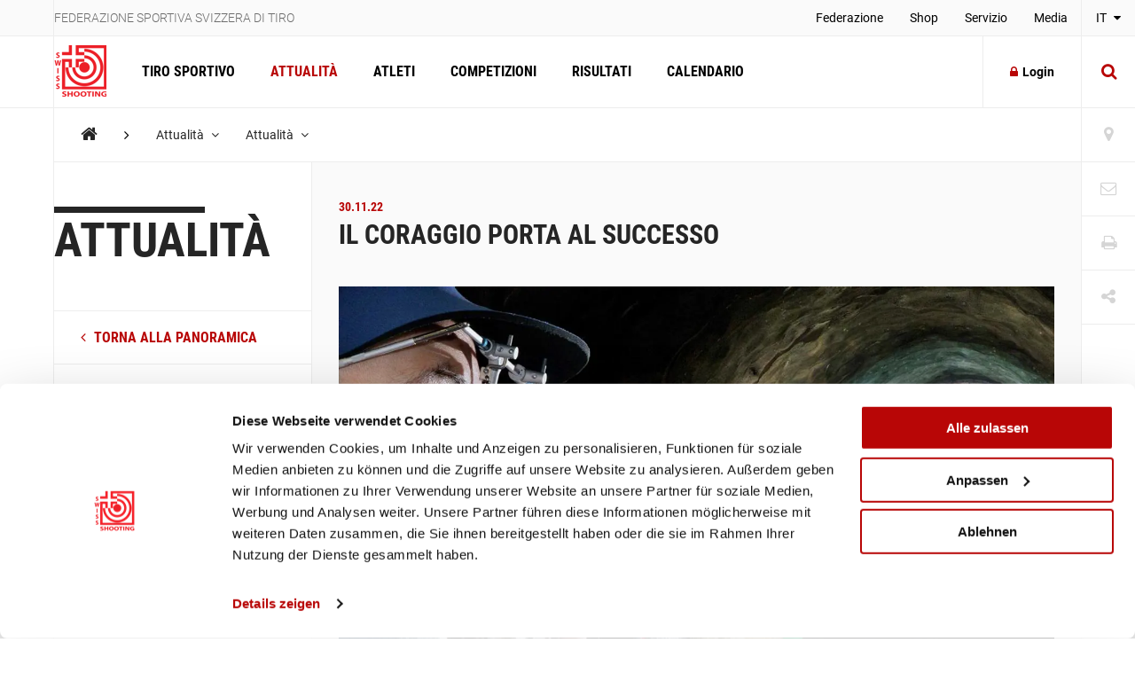

--- FILE ---
content_type: text/html; charset=utf-8
request_url: https://www.swissshooting.ch/it/news/aktuelles/2022/november/20-jahre-bruenig-indoor/
body_size: 109905
content:
<!DOCTYPE html>
<html lang="it">
<head>
	<meta charset="utf-8" />
	<!--
		   ___  ___ _____ ___ _  _
		  / _ \| _ \_   _| __| \| |
		 | (_) |  _/ | | | _|| .` |
		  \___/|_|   |_| |___|_|\_| AG


		 Realisation: OPTEN AG
		 CMS: Umbraco
		 Kontakt: http://www.opten.ch / Tel. +41 (0) 44 575 06 06 / info@opten.ch
	-->
	<!-- we're just humans-->
	<link type="text/plain" rel="author" href="/humans.txt" />

	
<meta name="theme-color" content="#b80606" />
<meta name="viewport" content="width=device-width, initial-scale=1" />

<title>Il coraggio porta al successo | Federazione sportiva svizzera di tiro</title>
<meta property="og:title" content="Il coraggio porta al successo | Federazione sportiva svizzera di tiro" />
<meta name="twitter:title" content="Il coraggio porta al successo | Federazione sportiva svizzera di tiro" />
<meta name="msapplication-tooltip" content="Il coraggio porta al successo | Federazione sportiva svizzera di tiro" />


	<meta name="application-name" content="Federazione sportiva svizzera di tiro" />
	<meta property="og:site_name" content="Federazione sportiva svizzera di tiro" />

<meta name="msapplication-starturl" content="/it/news/aktuelles/2022/november/20-jahre-bruenig-indoor/" />
<meta property="og:url" content="/it/news/aktuelles/2022/november/20-jahre-bruenig-indoor/" />
<meta name="twitter:url" content="/it/news/aktuelles/2022/november/20-jahre-bruenig-indoor/" />

<meta property="og:type" content="website" />

<meta name="twitter:card" content="summary" />

	<meta name="twitter:image" content="/media/wnxhxph1/ssv_logo_sh_rot.png?rxy=0.56833333333333336,0.42409240924092412&amp;rmode=pad&amp;width=120&amp;height=120" />
	<meta property="og:image" content="/media/wnxhxph1/ssv_logo_sh_rot.png?rxy=0.56833333333333336,0.42409240924092412&amp;rmode=pad&amp;width=200&amp;height=200" />
	<meta property="og:image:width" content="200" />
	<meta property="og:image:height" content="200" />

<meta name="msapplication-TileColor" content="#b80606" />
<meta name="msapplication-navbutton-color" content="#b80606" />
<meta name="msapplication-window" content="width=1280;height=1024" />

	<meta name="msapplication-TileImage" content="/media/wnxhxph1/ssv_logo_sh_rot.png" />
	<meta name="msapplication-square70x70logo" content="/media/wnxhxph1/ssv_logo_sh_rot.png?rxy=0.56833333333333336,0.42409240924092412&amp;rmode=pad&amp;width=70&amp;height=70" />
	<meta name="msapplication-square150x150logo" content="/media/wnxhxph1/ssv_logo_sh_rot.png?rxy=0.56833333333333336,0.42409240924092412&amp;rmode=pad&amp;width=150&amp;height=150" />
	<meta name="msapplication-wide310x150logo" content="/media/wnxhxph1/ssv_logo_sh_rot.png?rxy=0.56833333333333336,0.42409240924092412&amp;rmode=pad&amp;width=310&amp;height=150" />
	<meta name="msapplication-square310x310logo" content="/media/wnxhxph1/ssv_logo_sh_rot.png?rxy=0.56833333333333336,0.42409240924092412&amp;rmode=pad&amp;width=310&amp;height=310)" />
	<link rel="icon" type="image/png" sizes="192x192" href="/media/wnxhxph1/ssv_logo_sh_rot.png?rxy=0.56833333333333336,0.42409240924092412&amp;rmode=pad&amp;width=192&amp;height=192" />
	<link rel="icon" type="image/png" sizes="48x48" href="/media/wnxhxph1/ssv_logo_sh_rot.png?rxy=0.56833333333333336,0.42409240924092412&amp;rmode=pad&amp;width=48&amp;height=48" />
	<link rel="icon" type="image/png" sizes="32x32" href="/media/wnxhxph1/ssv_logo_sh_rot.png?rxy=0.56833333333333336,0.42409240924092412&amp;rmode=pad&amp;width=32&amp;height=32" />
	<link rel="icon" type="image/png" sizes="16x16" href="/media/wnxhxph1/ssv_logo_sh_rot.png?rxy=0.56833333333333336,0.42409240924092412&amp;rmode=pad&amp;width=16&amp;height=16" />
	<link rel="apple-touch-icon" sizes="180x180" href="/media/wnxhxph1/ssv_logo_sh_rot.png?rxy=0.56833333333333336,0.42409240924092412&amp;rmode=pad&amp;width=180&amp;height=180" />






	<!-- Google Tag Manager -->
	<script data-cookieconsent="ignore">
		window.dataLayer = window.dataLayer || [];
		function gtag() {
			dataLayer.push(arguments);
		}
		gtag("consent", "default", {
			ad_personalization: "denied",
			ad_storage: "denied",
			ad_user_data: "denied",
			analytics_storage: "denied",
			functionality_storage: "denied",
			personalization_storage: "denied",
			security_storage: "granted",
			wait_for_update: 500,
		});
		gtag("set", "ads_data_redaction", true);
		gtag("set", "url_passthrough", false);
	</script>
	<script>
		(function (w, d, s, l, i) {
			w[l] = w[l] || []; w[l].push({
				'gtm.start':
					new Date().getTime(), event: 'gtm.js'
			}); var f = d.getElementsByTagName(s)[0],
				j = d.createElement(s), dl = l != 'dataLayer' ? '&l=' + l : ''; j.async = true; j.src =
					'https://www.googletagmanager.com/gtm.js?id=' + i + dl; f.parentNode.insertBefore(j, f);
		})(window, document, 'script', 'dataLayer', 'GTM-MCD8V5XL');</script>
	<!-- End Google Tag Manager -->
	<!-- Cookiebot CMP-->
	<script id="Cookiebot" data-cbid="633d64da-7729-4c24-96a7-5dc657ccee8c" type="text/javascript" src="https://consent.cookiebot.com/uc.js"></script>
	<!-- End Cookiebot CMP -->
 
	<link rel="preconnect" crossorigin href="//cdnjs.cloudflare.com">
<link rel="preconnect" crossorigin href="//fonts.gstatic.com">
<link rel="preconnect" crossorigin href="//fonts.googleapis.com">


<link rel="stylesheet" crossorigin="anonymous" href="/css/font-awesome-4-5-0.css" />
<link rel="stylesheet" href="/css/main.min.css?rel=1018ab03fe" />



<script type="text/javascript">!function(T,l,y){var S=T.location,k="script",D="instrumentationKey",C="ingestionendpoint",I="disableExceptionTracking",E="ai.device.",b="toLowerCase",w="crossOrigin",N="POST",e="appInsightsSDK",t=y.name||"appInsights";(y.name||T[e])&&(T[e]=t);var n=T[t]||function(d){var g=!1,f=!1,m={initialize:!0,queue:[],sv:"5",version:2,config:d};function v(e,t){var n={},a="Browser";return n[E+"id"]=a[b](),n[E+"type"]=a,n["ai.operation.name"]=S&&S.pathname||"_unknown_",n["ai.internal.sdkVersion"]="javascript:snippet_"+(m.sv||m.version),{time:function(){var e=new Date;function t(e){var t=""+e;return 1===t.length&&(t="0"+t),t}return e.getUTCFullYear()+"-"+t(1+e.getUTCMonth())+"-"+t(e.getUTCDate())+"T"+t(e.getUTCHours())+":"+t(e.getUTCMinutes())+":"+t(e.getUTCSeconds())+"."+((e.getUTCMilliseconds()/1e3).toFixed(3)+"").slice(2,5)+"Z"}(),iKey:e,name:"Microsoft.ApplicationInsights."+e.replace(/-/g,"")+"."+t,sampleRate:100,tags:n,data:{baseData:{ver:2}}}}var h=d.url||y.src;if(h){function a(e){var t,n,a,i,r,o,s,c,u,p,l;g=!0,m.queue=[],f||(f=!0,t=h,s=function(){var e={},t=d.connectionString;if(t)for(var n=t.split(";"),a=0;a<n.length;a++){var i=n[a].split("=");2===i.length&&(e[i[0][b]()]=i[1])}if(!e[C]){var r=e.endpointsuffix,o=r?e.location:null;e[C]="https://"+(o?o+".":"")+"dc."+(r||"services.visualstudio.com")}return e}(),c=s[D]||d[D]||"",u=s[C],p=u?u+"/v2/track":d.endpointUrl,(l=[]).push((n="SDK LOAD Failure: Failed to load Application Insights SDK script (See stack for details)",a=t,i=p,(o=(r=v(c,"Exception")).data).baseType="ExceptionData",o.baseData.exceptions=[{typeName:"SDKLoadFailed",message:n.replace(/\./g,"-"),hasFullStack:!1,stack:n+"\nSnippet failed to load ["+a+"] -- Telemetry is disabled\nHelp Link: https://go.microsoft.com/fwlink/?linkid=2128109\nHost: "+(S&&S.pathname||"_unknown_")+"\nEndpoint: "+i,parsedStack:[]}],r)),l.push(function(e,t,n,a){var i=v(c,"Message"),r=i.data;r.baseType="MessageData";var o=r.baseData;return o.message='AI (Internal): 99 message:"'+("SDK LOAD Failure: Failed to load Application Insights SDK script (See stack for details) ("+n+")").replace(/\"/g,"")+'"',o.properties={endpoint:a},i}(0,0,t,p)),function(e,t){if(JSON){var n=T.fetch;if(n&&!y.useXhr)n(t,{method:N,body:JSON.stringify(e),mode:"cors"});else if(XMLHttpRequest){var a=new XMLHttpRequest;a.open(N,t),a.setRequestHeader("Content-type","application/json"),a.send(JSON.stringify(e))}}}(l,p))}function i(e,t){f||setTimeout(function(){!t&&m.core||a()},500)}var e=function(){var n=l.createElement(k);n.src=h;var e=y[w];return!e&&""!==e||"undefined"==n[w]||(n[w]=e),n.onload=i,n.onerror=a,n.onreadystatechange=function(e,t){"loaded"!==n.readyState&&"complete"!==n.readyState||i(0,t)},n}();y.ld<0?l.getElementsByTagName("head")[0].appendChild(e):setTimeout(function(){l.getElementsByTagName(k)[0].parentNode.appendChild(e)},y.ld||0)}try{m.cookie=l.cookie}catch(p){}function t(e){for(;e.length;)!function(t){m[t]=function(){var e=arguments;g||m.queue.push(function(){m[t].apply(m,e)})}}(e.pop())}var n="track",r="TrackPage",o="TrackEvent";t([n+"Event",n+"PageView",n+"Exception",n+"Trace",n+"DependencyData",n+"Metric",n+"PageViewPerformance","start"+r,"stop"+r,"start"+o,"stop"+o,"addTelemetryInitializer","setAuthenticatedUserContext","clearAuthenticatedUserContext","flush"]),m.SeverityLevel={Verbose:0,Information:1,Warning:2,Error:3,Critical:4};var s=(d.extensionConfig||{}).ApplicationInsightsAnalytics||{};if(!0!==d[I]&&!0!==s[I]){var c="onerror";t(["_"+c]);var u=T[c];T[c]=function(e,t,n,a,i){var r=u&&u(e,t,n,a,i);return!0!==r&&m["_"+c]({message:e,url:t,lineNumber:n,columnNumber:a,error:i}),r},d.autoExceptionInstrumented=!0}return m}(y.cfg);function a(){y.onInit&&y.onInit(n)}(T[t]=n).queue&&0===n.queue.length?(n.queue.push(a),n.trackPageView({})):a()}(window,document,{
src: "https://js.monitor.azure.com/scripts/b/ai.2.min.js", // The SDK URL Source
crossOrigin: "anonymous", 
cfg: { // Application Insights Configuration
    connectionString: 'InstrumentationKey=4ba65b5c-1b42-4ce5-adb7-6ce6c9aa899b;IngestionEndpoint=https://westeurope-3.in.applicationinsights.azure.com/;LiveEndpoint=https://westeurope.livediagnostics.monitor.azure.com/'
}});</script></head>
<body>
	<header class="zindex-level--header d-none d-lg-block">
		<div class="container container--flex border--bottom bg--default">
			<div class="container__sidenav"></div>
			<div class="container__main border--horizontal d-flex justify-content-between">
				<p class="header__title">Federazione sportiva svizzera di tiro</p>
				
<nav>
	<ul class="header__list">
				<li class="">
						<a class="header__item" href="/it/verband/" title="Federazione" >
							Federazione
						</a>


				</li>
				<li class="">
						<a class="header__item" href="http://shop.swissshooting.ch" title="Shop" >
							Shop
						</a>


				</li>
				<li class="">
						<a class="header__item" href="/it/service/" title="Servizio" >
							Servizio
						</a>


				</li>
				<li class="">
						<a class="header__item" href="/it/medien/medienmitteilungen/" title="Media" >
							Media
						</a>


				</li>
	</ul>
</nav>


			</div>
			<div class="container__sidenav">
					<div class="menu--hover">
		<a href="javascript:" title="it-CH" class="menu__current--centered text--uppercase">
			IT
			<span class="fa fa-caret-down ml-2"></span>
		</a>
		<ul class="menu__list--fixed">
				<li><a href="/de/news/aktuelles/2022/november/20-jahre-bruenig-indoor/" title="DE-CH" class="menu__item--centered text--uppercase ">DE</a></li> 
				<li><a href="/fr/news/aktuelles/2022/november/20-jahre-bruenig-indoor/" title="FR-CH" class="menu__item--centered text--uppercase ">FR</a></li> 
				<li><a href="/it/news/aktuelles/2022/november/20-jahre-bruenig-indoor/" title="IT-CH" class="menu__item--centered text--uppercase ">IT</a></li> 
		</ul>
	</div>

			</div>
		</div>
	</header>
	<header class="zindex-level--navbar bg--contrast">
		<div class="container container--flex border--bottom">
			<div class="container__sidenav d-none d-lg-block"></div>
			<div class="container__main border--horizontal d-flex navbar">
				<a href="/it/" title="Pagina principale" class="navbar__brand">
<picture><!--[if IE 9]><video style="display: none;"><![endif]--><source srcset="/media/wnxhxph1/ssv_logo_sh_rot.png?format=webp&amp;rxy=0.56833333333333336%2C0.42409240924092412&amp;height=60 1x,/media/wnxhxph1/ssv_logo_sh_rot.png?format=webp&amp;rxy=0.56833333333333336%2C0.42409240924092412&amp;height=120 2x" type="image/webp"><source srcset="/media/wnxhxph1/ssv_logo_sh_rot.png?format=jpeg&amp;rxy=0.56833333333333336%2C0.42409240924092412&amp;height=60 1x,/media/wnxhxph1/ssv_logo_sh_rot.png?format=jpeg&amp;rxy=0.56833333333333336%2C0.42409240924092412&amp;height=120 2x" type="image/jpeg"><!--[if IE 9]></video><![endif]--><img alt="SSV_LOGO_SH_rot.png" class="img-fluid--vertical" src="/media/wnxhxph1/ssv_logo_sh_rot.png?rxy=0.56833333333333336,0.42409240924092412&amp;height=120" srcset="/media/wnxhxph1/ssv_logo_sh_rot.png?rxy=0.56833333333333336%2C0.42409240924092412&amp;height=60 1x,/media/wnxhxph1/ssv_logo_sh_rot.png?rxy=0.56833333333333336%2C0.42409240924092412&amp;height=120 2x" title="SSV_LOGO_SH_rot.png"></picture><noscript><img alt="SSV_LOGO_SH_rot.png" class="img-fluid--vertical" src="/media/wnxhxph1/ssv_logo_sh_rot.png?rxy=0.56833333333333336,0.42409240924092412&height=120" title="SSV_LOGO_SH_rot.png"></noscript>				</a>
				
<nav id="navbar" class="navbar__container">
	<ul class="navbar__list">
		<li>
				<a href="/it/schiesssport/" class="navbar__item js-toggle-self-with-backdrop " title="Tiro sportivo">Tiro sportivo</a>

		<div class="subnav subnav--nav">
			<div class="container">
				<div class="row">
		<div class="col-12 col-lg-3">
				<a href="/it/schiesssport/spitzensport-und-nachwuchs/" title="Sport d&#x2019;Elite e Speranze" class="subnav__title d-none d-lg-block">Sport d’Elite e Speranze</a>
				<h2 class="subnav__title js-toggle-self d-lg-none">Sport d’Elite e Speranze</h2>
		
			<nav>
				<ul class="subnav__list">
						<li><a href="/it/schiesssport/spitzensport-und-nachwuchs/team/" class="subnav__item" title="Team">Team</a></li>
						<li><a href="/it/schiesssport/spitzensport-und-nachwuchs/atleti/" class="subnav__item" title="Atleti">Atleti</a></li>
						<li><a href="/it/schiesssport/spitzensport-und-nachwuchs/piste/" class="subnav__item" title="PISTE">PISTE</a></li>
						<li><a href="/it/schiesssport/spitzensport-und-nachwuchs/goennervereinigung/" class="subnav__item" title="Associazione dei donatori">Associazione dei donatori</a></li>
						<li><a href="/it/schiesssport/spitzensport-und-nachwuchs/dokumente-und-reglemente/" class="subnav__item" title="Documenti e Regolamenti">Documenti e Regolamenti</a></li>
						<li><a href="/it/schiesssport/spitzensport-und-nachwuchs/jahresranking-ssv/" class="subnav__item" title="Classifica annuale del tiro svizzero">Classifica annuale del tiro svizzero</a></li>
				</ul>
			</nav>
		</div>
		<div class="col-12 col-lg-3">
				<a href="/it/schiesssport/breitensport/" title="Sport di massa" class="subnav__title d-none d-lg-block">Sport di massa</a>
				<h2 class="subnav__title js-toggle-self d-lg-none">Sport di massa</h2>
		
			<nav>
				<ul class="subnav__list">
						<li><a href="/it/schiesssport/breitensport/team/" class="subnav__item" title="Team">Team</a></li>
						<li><a href="/it/schiesssport/breitensport/abteilung-gewehr-1050m/" class="subnav__item" title="Divisione fucile 10/50m (F10/50)">Divisione fucile 10/50m (F10/50)</a></li>
						<li><a href="/it/schiesssport/breitensport/abteilung-gewehr-300m/" class="subnav__item" title="Divisione Fucile 300m (F300)">Divisione Fucile 300m (F300)</a></li>
						<li><a href="/it/schiesssport/breitensport/abteilung-pistole/" class="subnav__item" title="Divisione pistola (P10/25/50)">Divisione pistola (P10/25/50)</a></li>
						<li><a href="/it/schiesssport/breitensport/schweizermeisterschaften/" class="subnav__item" title="Campionati svizzeri">Campionati svizzeri</a></li>
						<li><a href="/it/schiesssport/breitensport/auflageschiessen/" class="subnav__item" title="Tiro con appoggio">Tiro con appoggio</a></li>
						<li><a href="/it/schiesssport/breitensport/sat/" class="subnav__item" title="Tiro e le attivit&#xE0; fuori del servizio (TAFS) / Ricercare i giorni di tiro">Tiro e le attività fuori del servizio (TAFS) / Ricercare i giorni di tiro</a></li>
						<li><a href="/it/schiesssport/breitensport/dokumente-und-reglemente/" class="subnav__item" title="Documenti e Regolamenti">Documenti e Regolamenti</a></li>
				</ul>
			</nav>
		</div>
		<div class="col-12 col-lg-3">
				<a href="/it/schiesssport/ausbildung-richter/" title="Formazione / Giudici" class="subnav__title d-none d-lg-block">Formazione / Giudici</a>
				<h2 class="subnav__title js-toggle-self d-lg-none">Formazione / Giudici</h2>
		
			<nav>
				<ul class="subnav__list">
						<li><a href="/it/schiesssport/ausbildung-richter/team/" class="subnav__item" title="Team">Team</a></li>
						<li><a href="/it/schiesssport/ausbildung-richter/lernplattform/" class="subnav__item" title="Piattaforma d&#x2019;apprendimento">Piattaforma d’apprendimento</a></li>
						<li><a href="/it/schiesssport/ausbildung-richter/praevention/" class="subnav__item" title="Prevenzione">Prevenzione</a></li>
						<li><a href="/it/schiesssport/ausbildung-richter/jugendausbildung/" class="subnav__item" title="Formazione Giovanile">Formazione Giovanile</a></li>
						<li><a href="/it/schiesssport/ausbildung-richter/erwachsenenausbildung-esa/" class="subnav__item" title="Formazione degli adulti - esa">Formazione degli adulti - esa</a></li>
						<li><a href="/it/schiesssport/ausbildung-richter/schiesskurse/" class="subnav__item" title="Corsi di tiro">Corsi di tiro</a></li>
						<li><a href="/it/schiesssport/ausbildung-richter/richterausbildung/" class="subnav__item" title="Formazione di giudice">Formazione di giudice</a></li>
						<li><a href="/it/schiesssport/ausbildung-richter/jpluss-coach/" class="subnav__item" title="G&#x2B;S Coach">G+S Coach</a></li>
						<li><a href="/it/schiesssport/ausbildung-richter/trainingscamp/" class="subnav__item" title="Campo d&#x2019;allenamento">Campo d’allenamento</a></li>
						<li><a href="/it/schiesssport/ausbildung-richter/lehrgang-club-management/" class="subnav__item" title="Corso &#xAB;Club Management&#xBB; ">Corso «Club Management» </a></li>
						<li><a href="/it/schiesssport/ausbildung-richter/target-sprint/" class="subnav__item" title="Target Sprint">Target Sprint</a></li>
						<li><a href="/it/schiesssport/ausbildung-richter/swiss-shooting-roadshow/" class="subnav__item" title="Swiss Shooting Roadshow">Swiss Shooting Roadshow</a></li>
						<li><a href="/it/schiesssport/ausbildung-richter/inclusione-nella-fst/" class="subnav__item" title="Inclusione nella FST">Inclusione nella FST</a></li>
						<li><a href="/it/schiesssport/ausbildung-richter/1418coach/" class="subnav__item" title="1418coach - la nuova generazione di leader per il tiro sportivo">1418coach - la nuova generazione di leader per il tiro sportivo</a></li>
				</ul>
			</nav>
		</div>
		<div class="col-12 col-lg-3">
				<a href="/it/schiesssport/was-ist-schiesssport/" title="Cos&#x2019;&#xE8; lo sport del tiro?" class="subnav__title d-none d-lg-block">Cos’è lo sport del tiro?</a>
				<h2 class="subnav__title js-toggle-self d-lg-none">Cos’è lo sport del tiro?</h2>
		
			<nav>
				<ul class="subnav__list">
						<li><a href="/it/schiesssport/was-ist-schiesssport/faszination-schiesssport/" class="subnav__item" title="Il fascino del Tiro sportivo">Il fascino del Tiro sportivo</a></li>
						<li><a href="/it/schiesssport/was-ist-schiesssport/waffengesetz/" class="subnav__item" title="La legge federale sulle armi">La legge federale sulle armi</a></li>
						<li><a href="/it/schiesssport/was-ist-schiesssport/schadstoffe/" class="subnav__item" title="Sostanze nocive nello sport del tiro">Sostanze nocive nello sport del tiro</a></li>
				</ul>
			</nav>
		</div>
				</div>
			</div>
			
		</div>
		</li>
		<li>
				<a href="/it/news/" class="navbar__item  is-current" title="Attualit&#xE0;">Attualità</a>

		</li>
		<li>
				<a href="/it/athleten/" class="navbar__item  " title="Atleti">Atleti</a>

		</li>
		<li>
				<a href="/it/wettkaempfe/" class="navbar__item  " title="Competizioni">Competizioni</a>

		</li>
		<li>
				<a href="/it/resultate/" class="navbar__item  " title="Risultati">Risultati</a>

		</li>
		<li>
				<a href="/it/kalender/" class="navbar__item  " title="Calendario">Calendario</a>

		</li>
	</ul>
	<div class="d-block d-lg-none">
		
<nav>
	<ul class="header__list">
				<li class="">
						<a class="header__item" href="/it/verband/" title="Federazione" >
							Federazione
						</a>


				</li>
				<li class="">
						<a class="header__item" href="http://shop.swissshooting.ch" title="Shop" >
							Shop
						</a>


				</li>
				<li class="">
						<a class="header__item" href="/it/service/" title="Servizio" >
							Servizio
						</a>


				</li>
				<li class="">
						<a class="header__item" href="/it/medien/medienmitteilungen/" title="Media" >
							Media
						</a>


				</li>
	</ul>
</nav>



		<div class="navbar__languages">
				<div class="menu--hover">
		<a href="javascript:" title="it-CH" class="menu__current--centered text--uppercase">
			IT
			<span class="fa fa-caret-down ml-2"></span>
		</a>
		<ul class="menu__list--fixed">
				<li><a href="/de/news/aktuelles/2022/november/20-jahre-bruenig-indoor/" title="DE-CH" class="menu__item--centered text--uppercase ">DE</a></li> 
				<li><a href="/fr/news/aktuelles/2022/november/20-jahre-bruenig-indoor/" title="FR-CH" class="menu__item--centered text--uppercase ">FR</a></li> 
				<li><a href="/it/news/aktuelles/2022/november/20-jahre-bruenig-indoor/" title="IT-CH" class="menu__item--centered text--uppercase ">IT</a></li> 
		</ul>
	</div>

		</div>

		
<div class="toolbar">
		<a href="/it/vereinssuche/" title="Ricerca di societ&#xE0;" class="toolbar__item icon-button"><span class="toolbar__icon fa fa-map-marker icon-button__icon--light fa-lg"></span></a>

		<a href="/it/kontakt/" title="Kontakt" class="toolbar__item icon-button"><span class="toolbar__icon fa fa-envelope-o icon-button__icon--light fa-lg"></span></a>

	<a href="javascript:;" onclick="window.print()" title="Print" class="toolbar__item icon-button"><span class="toolbar__icon fa fa-print icon-button__icon--light fa-lg"></span></a>

	<div class="menu--hover menu--social-media">
		<a href="javascript: " title="Share" class="toolbar__item icon-button"><span class="toolbar__icon fa fa-share-alt icon-button__icon--light fa-lg"></span></a>
		<!-- <a href="javascript:" title="German (Switzerland)" class="menu__current--centered text--uppercase">de<span class="fa fa-caret-down ml-2"></span></a> -->
		<ul class="menu__list--fixed--left">
			<li><a href="http://www.facebook.com/sharer.php?u=https://www.swissshooting.ch/it/news/aktuelles/2022/november/20-jahre-bruenig-indoor/" target="_blank" rel="noreferrer noopener" title="Facebook" class="menu__item--social-media"><span class="fa fa-facebook"></span></a></li>
			<li><a href="https://twitter.com/share?url=https://www.swissshooting.ch/it/news/aktuelles/2022/november/20-jahre-bruenig-indoor/" target="_blank" rel="noreferrer noopener" title="Twitter" class="menu__item--social-media"><span class="fa fa-twitter"></span></a></li>
			<li><a href="https://plus.google.com/share?url=https://www.swissshooting.ch/it/news/aktuelles/2022/november/20-jahre-bruenig-indoor/" target="_blank" rel="noreferrer noopener" title="Google" class="menu__item--social-media"><span class="fa fa-google"></span></a></li>
			<li><a href="mailto:?Subject=Il coraggio porta al successo&body=https://www.swissshooting.ch/it/news/aktuelles/2022/november/20-jahre-bruenig-indoor/" title="E-Mail" rel="noreferrer noopener" class="menu__item--social-media"><span class="fa fa-envelope"></span></a></li>
		</ul>
	</div>
</div>

	</div>
</nav>



				<div class="d-flex d-lg-none">
						<button class="icon-button--transition px-4 js-toggle d-flex"
								data-target="#search"
								data-with-backdrop="false"
								data-focus-input="true"
								aria-label="Suche">
							<span class="fa fa-search icon-button__icon--static fa-lg"></span>
						</button>

					<button class="icon-button--transition px-4 js-toggle  d-flex"
							data-target="#navbar"
							data-with-backdrop="true"
							data-focus-input="false"
							aria-label="Navigation">
						<span class="fa fa-bars icon-button__icon--static color--base fa-lg"></span>
					</button>

							<button class="icon-button--transition p-0 w-100 h-100 js-toggle d-none d-lg-block"
				data-target="#search"
				data-with-backdrop="true"
				data-focus-input="true"
				aria-label="Suche">
			<span class="fa fa-search icon-button__icon fa-lg"></span>
			<span class="fa fa-times icon-button__icon fa-lg"></span>
		</button>
		<div class="subnav subnav--search" id="search">
			<div class="container">
					<form action="/it/suche/" class="search__container--subnav">
						<div class="form-field--search">
							<input type="search" name="q" value="" class="form-field__input" required />
							<span class="form-field__bar"></span>
							<span class="form-field__label">Inserire un termine di ricerca</span>
						</div>
						<button class="icon-button" aria-label="search">
							<span class="fa fa-search icon-button__icon search__icon fa-3x"></span>
						</button>
						<button type="button" class="icon-button icon-button--close js-close d-block d-lg-none" data-target="#search" data-with-backdrop="false" aria-label="Suche zur�cksetzten">
							<span class="fa fa-close color--base icon-button__icon search__icon fa-3x"></span>
						</button>
					</form>
			</div>

				<a href="/it/vereinssuche/" title="Trovare una societ&#xE0;" class="subnav__footer--indent d-none d-lg-block">
					<div class="container">
						Trovare una societ&#xE0;
						<span class="fa fa-angle-right ml-2 fa-lg"></span>
					</div>
				</a>
		</div>

				</div>

						<a href="/it/mitglieder-bereich/"
						   title="Login"
						   class="ml-auto icon-button border--left d-none d-lg-flex align-items-center">
							<span class="fa fa-lock icon-button__icon mr-2"></span>Login
						</a>						
			</div>
			<div class="container__sidenav  d-none d-lg-block">
						<button class="icon-button--transition p-0 w-100 h-100 js-toggle d-none d-lg-block"
				data-target="#search"
				data-with-backdrop="true"
				data-focus-input="true"
				aria-label="Suche">
			<span class="fa fa-search icon-button__icon fa-lg"></span>
			<span class="fa fa-times icon-button__icon fa-lg"></span>
		</button>
		<div class="subnav subnav--search" id="search">
			<div class="container">
					<form action="/it/suche/" class="search__container--subnav">
						<div class="form-field--search">
							<input type="search" name="q" value="" class="form-field__input" required />
							<span class="form-field__bar"></span>
							<span class="form-field__label">Inserire un termine di ricerca</span>
						</div>
						<button class="icon-button" aria-label="search">
							<span class="fa fa-search icon-button__icon search__icon fa-3x"></span>
						</button>
						<button type="button" class="icon-button icon-button--close js-close d-block d-lg-none" data-target="#search" data-with-backdrop="false" aria-label="Suche zur�cksetzten">
							<span class="fa fa-close color--base icon-button__icon search__icon fa-3x"></span>
						</button>
					</form>
			</div>

				<a href="/it/vereinssuche/" title="Trovare una societ&#xE0;" class="subnav__footer--indent d-none d-lg-block">
					<div class="container">
						Trovare una societ&#xE0;
						<span class="fa fa-angle-right ml-2 fa-lg"></span>
					</div>
				</a>
		</div>

			</div>
		</div>
	</header>
	<div class="container container--flex">
		<div class="container__sidenav"></div>
		<main class="container__main border--horizontal border--bottom">
			

<breadcrumb class="breadcrumb zindex-level--breadcrumb js-breadcrumb">
	<ul class="breadcrumb__list">
				<li><a class="breadcrumb__item--home" href="/it/" title="Home"><span class="fa fa-home"></span></a></li>
				<li><span class="fa fa-angle-right breadcrumb__item--spacer"></span></li>
				<li class="menu--hover js-breadcrumb__item" data-target="#b-39018">
					<a href="/it/news/" title="Attualit&#xE0;" class="breadcrumb__item menu__current">Attualità <span class="fa fa-angle-down pl-2"></span></a>
				</li>
				<li class="menu--hover js-breadcrumb__item" data-target="#b-39320">
					<a href="/it/news/aktuelles/" title="Attualit&#xE0;" class="breadcrumb__item menu__current">Attualità <span class="fa fa-angle-down pl-2"></span></a>
				</li>
	</ul>
</breadcrumb>
			<ul class="menu__list menu__list--breadcrumb zindex-level--menu js-breadcrumb__list" id="b-39018">
					<li><a href="/it/schiesssport/" title="Tiro sportivo" class="menu__item">Tiro sportivo</a></li>
					<li><a href="/it/athleten/" title="Atleti" class="menu__item">Atleti</a></li>
					<li><a href="/it/wettkaempfe/" title="Competizioni" class="menu__item">Competizioni</a></li>
					<li><a href="/it/resultate/" title="Risultati" class="menu__item">Risultati</a></li>
					<li><a href="/it/kalender/" title="Calendario" class="menu__item">Calendario</a></li>
			</ul>
			<ul class="menu__list menu__list--breadcrumb zindex-level--menu js-breadcrumb__list" id="b-39320">
					<li><a href="/it/news/sport-d-elite/" title="Sport d&#x2019;Elite" class="menu__item">Sport d’Elite</a></li>
					<li><a href="/it/news/sport-di-massa/" title="Sport di massa" class="menu__item">Sport di massa</a></li>
					<li><a href="/it/news/speranze/" title="Speranze" class="menu__item">Speranze</a></li>
					<li><a href="/it/news/federazione/" title="Federazione" class="menu__item">Federazione</a></li>
					<li><a href="/it/news/regionale/" title="Regionale" class="menu__item">Regionale</a></li>
					<li><a href="/it/news/parasport/" title="Parasport" class="menu__item">Parasport</a></li>
			</ul>
			<ul class="menu__list menu__list--breadcrumb zindex-level--menu js-breadcrumb__list" id="b-39652">
					<li><a href="/it/news/aktuelles/2022/november/luciano-rossi-neuer-issf-praesident/" title="Luciano Rossi &#xE8; il nuovo presidente ISSF" class="menu__item">Luciano Rossi è il nuovo presidente ISSF</a></li>
					<li><a href="/it/news/aktuelles/2022/november/versammlung-des-sportparlaments/" title="Versammlung des Sportparlaments" class="menu__item">Versammlung des Sportparlaments</a></li>
					<li><a href="/it/news/aktuelles/2022/november/akf/" title="AKF" class="menu__item">AKF</a></li>
					<li><a href="/it/news/aktuelles/2022/november/super10kampf/" title="&#xAB;Super10Kampf&#xBB;" class="menu__item">«Super10Kampf»</a></li>
					<li><a href="/it/news/aktuelles/2022/november/kadertagung-spitzensportnachwuchsfoerderung/" title="30 ori, argenti e bronzi per la squadra nazionale " class="menu__item">30 ori, argenti e bronzi per la squadra nazionale </a></li>
					<li><a href="/it/news/aktuelles/2022/november/luzern-indoor-cup-2022/" title="Luzern Indoor Cup 2022" class="menu__item">Luzern Indoor Cup 2022</a></li>
					<li><a href="/it/news/aktuelles/2022/november/dv-regionales-leistungszentrum-nordwestschweiz/" title="DV Regionales Leistungszentrum Nordwestschweiz" class="menu__item">DV Regionales Leistungszentrum Nordwestschweiz</a></li>
					<li><a href="/it/news/aktuelles/2022/november/schaffhauser-kantonalschuetzenverband/" title="Schaffhauser Kantonalsch&#xFC;tzenverband" class="menu__item">Schaffhauser Kantonalschützenverband</a></li>
					<li><a href="/it/news/aktuelles/2022/november/smm-g10m-2-runde/" title="SMM G10m 2. Runde" class="menu__item">SMM G10m 2. Runde</a></li>
					<li><a href="/it/news/aktuelles/2022/november/morgartenschiessen/" title="Morgartenschiessen" class="menu__item">Morgartenschiessen</a></li>
					<li><a href="/it/news/aktuelles/2022/november/berner-sport-award/" title="Berner Sport Award" class="menu__item">Berner Sport Award</a></li>
					<li><a href="/it/news/aktuelles/2022/november/weltmeisterschaft-wsps/" title="Weltmeisterschaft WSPS" class="menu__item">Weltmeisterschaft WSPS</a></li>
					<li><a href="/it/news/aktuelles/2022/november/aargauer-mannschaftsmeisterschaft/" title="Aargauer Mannschaftsmeisterschaft" class="menu__item">Aargauer Mannschaftsmeisterschaft</a></li>
					<li><a href="/it/news/aktuelles/2022/november/solothurner-sportschuetzenveteranen-verband/" title="Solothurner Sportsch&#xFC;tzenveteranen-Verband" class="menu__item">Solothurner Sportschützenveteranen-Verband</a></li>
					<li><a href="/it/news/aktuelles/2022/november/159-ruetlischiessen/" title="159. R&#xFC;tlischiessen" class="menu__item">159. Rütlischiessen</a></li>
					<li><a href="/it/news/aktuelles/2022/november/ostschweizer-mannschaftsmeisterschaft-2022/" title="Ostschweizer Mannschaftsmeisterschaft 2022" class="menu__item">Ostschweizer Mannschaftsmeisterschaft 2022</a></li>
					<li><a href="/it/news/aktuelles/2022/november/smm-g10m-1-runde/" title="SMM G10m 1. Runde" class="menu__item">SMM G10m 1. Runde</a></li>
					<li><a href="/it/news/aktuelles/2022/november/108-historisches-morgartenschiessen/" title="108. Historisches Morgartenschiessen" class="menu__item">108. Historisches Morgartenschiessen</a></li>
					<li><a href="/it/news/aktuelles/2022/november/issf-presidents-cup/" title="ISSF President&#x27;s Cup" class="menu__item">ISSF President's Cup</a></li>
			</ul>


<div class="row no-gutters border--top">
	<div class="col-3 d-none d-lg-block">
		<div class="sidenav">
			<h2 class="hero__title">Attualità</h2>
			<nav>
				<ul class="sidenav__list">
					<li>
						<a class="sidenav__item--back" href="/it/news/" title="Attualit&#xE0;">
							<span class="fa fa-angle-left mr-2"></span>
							torna alla panoramica
						</a>
					</li>
				</ul>
			</nav>
		</div>
	</div>
	<div class="col-12 col-lg-9 border--left border-md-none--left">
		<article class="article">
			<header class="article__header">
					<h3 class="article__date">30.11.22</h3>

				<h1 class="article__title">Il coraggio porta al successo</h1>
					<div class="article__keyvisual--intended">
						<picture><!--[if IE 9]><video style="display: none;"><![endif]--><source data-srcset="/media/e3rhdjyy/k1024_bruenig-indoor.jpg?quality=80&amp;format=webp&amp;rxy=0.5%2C0.5&amp;width=1329 1x,/media/e3rhdjyy/k1024_bruenig-indoor.jpg?quality=80&amp;format=webp&amp;rxy=0.5%2C0.5&amp;width=2658 2x" media="(min-width: 1200px)" srcset="/media/e3rhdjyy/k1024_bruenig-indoor.jpg?quality=1&amp;rxy=0.5,0.5&amp;rmode=crop&amp;width=3&amp;height=2" type="image/webp"><source data-srcset="/media/e3rhdjyy/k1024_bruenig-indoor.jpg?quality=80&amp;format=jpeg&amp;rxy=0.5%2C0.5&amp;width=1329 1x,/media/e3rhdjyy/k1024_bruenig-indoor.jpg?quality=80&amp;format=jpeg&amp;rxy=0.5%2C0.5&amp;width=2658 2x" media="(min-width: 1200px)" srcset="/media/e3rhdjyy/k1024_bruenig-indoor.jpg?quality=1&amp;rxy=0.5,0.5&amp;rmode=crop&amp;width=3&amp;height=2" type="image/jpeg"><source data-srcset="/media/e3rhdjyy/k1024_bruenig-indoor.jpg?quality=80&amp;format=webp&amp;rxy=0.5%2C0.5&amp;width=801 1x,/media/e3rhdjyy/k1024_bruenig-indoor.jpg?quality=80&amp;format=webp&amp;rxy=0.5%2C0.5&amp;width=1602 2x" media="(min-width: 992px)" srcset="/media/e3rhdjyy/k1024_bruenig-indoor.jpg?quality=1&amp;rxy=0.5,0.5&amp;rmode=crop&amp;width=3&amp;height=2" type="image/webp"><source data-srcset="/media/e3rhdjyy/k1024_bruenig-indoor.jpg?quality=80&amp;format=jpeg&amp;rxy=0.5%2C0.5&amp;width=801 1x,/media/e3rhdjyy/k1024_bruenig-indoor.jpg?quality=80&amp;format=jpeg&amp;rxy=0.5%2C0.5&amp;width=1602 2x" media="(min-width: 992px)" srcset="/media/e3rhdjyy/k1024_bruenig-indoor.jpg?quality=1&amp;rxy=0.5,0.5&amp;rmode=crop&amp;width=3&amp;height=2" type="image/jpeg"><source data-srcset="/media/e3rhdjyy/k1024_bruenig-indoor.jpg?quality=80&amp;format=webp&amp;rxy=0.5%2C0.5&amp;width=939 1x,/media/e3rhdjyy/k1024_bruenig-indoor.jpg?quality=80&amp;format=webp&amp;rxy=0.5%2C0.5&amp;width=1878 2x" media="(min-width: 768px)" srcset="/media/e3rhdjyy/k1024_bruenig-indoor.jpg?quality=1&amp;rxy=0.5,0.5&amp;rmode=crop&amp;width=3&amp;height=2" type="image/webp"><source data-srcset="/media/e3rhdjyy/k1024_bruenig-indoor.jpg?quality=80&amp;format=jpeg&amp;rxy=0.5%2C0.5&amp;width=939 1x,/media/e3rhdjyy/k1024_bruenig-indoor.jpg?quality=80&amp;format=jpeg&amp;rxy=0.5%2C0.5&amp;width=1878 2x" media="(min-width: 768px)" srcset="/media/e3rhdjyy/k1024_bruenig-indoor.jpg?quality=1&amp;rxy=0.5,0.5&amp;rmode=crop&amp;width=3&amp;height=2" type="image/jpeg"><!--[if IE 9]></video><![endif]--><img class="img-fluid lazyload --lazy" data-src="/media/e3rhdjyy/k1024_bruenig-indoor.jpg?quality=1&amp;rxy=0.5,0.5&amp;rmode=crop&amp;width=3&amp;height=2" data-srcset="/media/e3rhdjyy/k1024_bruenig-indoor.jpg?quality=80&amp;rxy=0.5%2C0.5&amp;width=738 1x,/media/e3rhdjyy/k1024_bruenig-indoor.jpg?quality=80&amp;rxy=0.5%2C0.5&amp;width=1476 2x" src="/media/e3rhdjyy/k1024_bruenig-indoor.jpg?quality=1&amp;rxy=0.5,0.5&amp;rmode=crop&amp;width=3&amp;height=2" title="K1024_Bruenig-Indoor.JPG"></picture><noscript><img class="img-fluid" src="/media/e3rhdjyy/k1024_bruenig-indoor.jpg?quality=100&rxy=0.5,0.5&width=2658" title="K1024_Bruenig-Indoor.JPG"></noscript>
					</div>
					<h2 class="article__lead">Non solo la campionessa olimpica Nina Christen, ma anche i consiglieri federali si sono divertiti qui: quest&#39;anno Br&#252;nig Indoor compie 20 anni - un motivo sufficiente per festeggiare degnamente l&#39;anniversario, che si &#232; svolto il 29 novembre 2022 davanti a numerosi ospiti della politica, dell&#39;economia e del tiro sportivo.</h2>
			</header>

				<div class="article__body">
					<p>Un'atmosfera quasi prenatalizia ha caratterizzato l'aperitivo nel «Felsenbar» del Brünig Indoor, il poligono di tiro sotterraneo situato nel massiccio roccioso sotto il passo del Brünig, che nel 2022 festeggia il suo 20° anniversario. Durante la cena che è seguita, diversi relatori hanno reso omaggio alla storia insolita di Brünig Indoor AG, che - nata da una vera e propria emergenza - è diventata una vera e propria storia di successo.</p>
<p>Alla fine degli anni '80, i poligoni di tiro erano sottoposti a una forte pressione: in quel periodo, la confederazione e i cantoni hanno richiesto ampie misure di risanamento a seguito delle leggi sulla protezione dell'ambiente e del rumore, che hanno portato a fusioni, ma anche a scioglimenti, di società. Da qui l'idea di un poligono di tiro sotterraneo nel massiccio roccioso del Passo del Brünig a Lungern. Il poligono a 300 metri è stato inaugurato il 29 novembre 2002 e da allora è stato costantemente ampliato. Oggi, circa 30’000 tiratori si allenano qui ogni anno.</p>
<p><span class="rte__subtitle">Il più grande in Europa</span><br />Nel suo discorso, in cui ha ripercorso la storia di Brünig Indoor, il presidente del Consiglio di Amministrazione Franz Stämpfli ha ricordato con orgoglio che il poligono di tiro è «probabilmente il più bello e il più grande del suo genere in Europa» - ma ha anche fatto una retrospettiva sui «difficilissimi» ultimi due anni di pandemia, che, come altre aziende svizzere, hanno generato un periodo difficile per Brünig Indoor. In quest’occasione, Stämpfli ha anche sottolineato l'importante sostegno della FST in quel periodo. Nel frattempo, i quattro pilastri su cui si basa Brünig Indoor - «sport», «caccia», «eventi» e «sicurezza» - stanno lentamente ma inesorabilmente riprendendo quota.</p>
<p>Anche Thomas Gasser, membro di lunga data del consiglio di amministrazione e presente fin dall'inizio, ha ricordato in un discorso i giorni «selvaggi» della fondazione di Brünig Indoor. Tra le altre cose, Gasser ha ricordato un grave incidente che ha coinvolto un minatore e che ha avuto conseguenze di vasta portata per la salute. «Anche questo fa parte della nostra storia e dovrebbe essere menzionato in quest’occasione», ha detto Gasser in un discorso emotivo accolto da molti applausi.</p>
<p><span class="rte__subtitle">Luogo d’allenamento degli olimpionici</span><strong><br /></strong>Il membro del consiglio d’amministrazione Marcel Ochsner ha sottolineato nel suo breve intervento l'importanza di Brünig Indoor per lo sport di alto livello. Il campione del mondo Marcel Bürge e il partecipante alle Olimpiadi Michel Ansermet hanno allenato qui le loro abilità di tiro. Entrambi erano presenti di persona alla celebrazione dell'anniversario.</p>
<p>Ma anche Heidi Diethelm Gerber e la campionessa olimpica Nina Christen si sono allenate regolarmente nell'impianto di tiro sotterraneo sotto il passo del Brünig, che non risente delle condizioni meteorologiche. «Sono convinto che il Brünig Indoor Competence Centre continuerà ad essere la base per ulteriori successi dei nostri atleti di punta in futuro», ha dichiarato Ochsner.</p>
<p>Nel suo intervento, Renato Steffen, membro del comitato centrale FST, ha sottolineato le resistenze che si sono dovute superare quando, più di 20 anni fa, i primi visionari del settore del tiro sportivo hanno formulato il progetto di un grande impianto di tiro sotterraneo. Molti tiratori si erano opposti, compresi i delegati della Federazione sportiva svizzera di tiro, che inizialmente avevano respinto una prima proposta di partecipazione finanziaria della FST nella Brünig Indoor AG. «Tuttavia, non ci siamo arresi, le federazioni della Svizzera Centrale e del Cantone di Zurigo hanno lavorato e lavorato», ricorda Steffen. Poi, nel 2007, è arrivato il momento: l'assemblea dei delegati della FST ha deciso di riconoscere il Brünig Indoor come centro nazionale di prestazioni e ha sottoscritto azioni per un importo di 1 milione di franchi.</p>
<p><br /><span class="rte__subtitle"><strong>Abbandonare anche mentalmente il piccolo stand di tiro</strong></span> <br />In un discorso combattivo, Steffen ha sottolineato che i visionari sono necessari ancora oggi se si vuole che lo sport del tiro abbia un futuro. «La morte delle società e il calo dei soci sono sfide enormi per lo sport del tiro», ha detto Steffen. I tiratori hanno bisogno del tipo di «spirito» che i singoli visionari avevano più di 20 anni fa quando si trattava di aprire nuove strade. A quel tempo, molti tiratori dovettero abbandonare mentalmente la loro «casetta di tiro» per impostare la rotta di un futuro sostenibile. Alla luce delle numerose sfide in un ambiente in costante mutamento, anche questo aspetto è oggi urgentemente necessario, ha concluso Steffen.</p>
				</div>

	<div class="module my-0 row no-gutters border--top">
		<div class="col-12 col-md-6 module__header">
			<h5 class="hero__title--small"></h5>
			<h2 class="module__title">Galerie</h2>
			<button type="button" data-id="3aa86f1d-1083-499b-b871-76b2313ddcbe" class="js-open-photoswipe btn btn--outlined module__call2action d-none d-md-flex" aria-label="alla galleria">alla galleria</button>
		</div>
		<div class="col-12 col-md-6 border--left border-xs-none--left flex-column d-flex">
<a class="gallery__item js-photoswipe" data-cookiebot-marketing="Accetta i cookie di marketing per visualizzare questo contenuto." data-cookiebot-title="Nota i cookie" data-description="F&#xFC;hrte durch den Abend: VR-Vizepr&#xE4;sident Urs Weibel" data-gallery-id="3aa86f1d-1083-499b-b871-76b2313ddcbe" data-height="768" data-width="1152" href="/media/jgsnvobs/k1024_img_6152.jpg" title="K1024_IMG_6152.JPG">						<div class="gallery__icon">
								<span class="fa fa-search-plus"></span>
						</div>
<picture><!--[if IE 9]><video style="display: none;"><![endif]--><source data-srcset="/media/jgsnvobs/k1024_img_6152.jpg?quality=80&amp;format=webp&amp;rxy=0.5%2C0.5&amp;rmode=crop&amp;width=876&amp;height=491 1x,/media/jgsnvobs/k1024_img_6152.jpg?quality=80&amp;format=webp&amp;rxy=0.5%2C0.5&amp;rmode=crop&amp;width=1752&amp;height=982 2x" media="(min-width: 1200px)" srcset="/media/jgsnvobs/k1024_img_6152.jpg?quality=1&amp;rxy=0.5,0.5&amp;rmode=crop&amp;width=3&amp;height=2" type="image/webp"><source data-srcset="/media/jgsnvobs/k1024_img_6152.jpg?quality=80&amp;format=jpeg&amp;rxy=0.5%2C0.5&amp;rmode=crop&amp;width=876&amp;height=491 1x,/media/jgsnvobs/k1024_img_6152.jpg?quality=80&amp;format=jpeg&amp;rxy=0.5%2C0.5&amp;rmode=crop&amp;width=1752&amp;height=982 2x" media="(min-width: 1200px)" srcset="/media/jgsnvobs/k1024_img_6152.jpg?quality=1&amp;rxy=0.5,0.5&amp;rmode=crop&amp;width=3&amp;height=2" type="image/jpeg"><source data-srcset="/media/jgsnvobs/k1024_img_6152.jpg?quality=80&amp;format=webp&amp;rxy=0.5%2C0.5&amp;rmode=crop&amp;width=524&amp;height=294 1x,/media/jgsnvobs/k1024_img_6152.jpg?quality=80&amp;format=webp&amp;rxy=0.5%2C0.5&amp;rmode=crop&amp;width=1048&amp;height=587 2x" media="(min-width: 992px)" srcset="/media/jgsnvobs/k1024_img_6152.jpg?quality=1&amp;rxy=0.5,0.5&amp;rmode=crop&amp;width=524&amp;height=294" type="image/webp"><source data-srcset="/media/jgsnvobs/k1024_img_6152.jpg?quality=80&amp;format=jpeg&amp;rxy=0.5%2C0.5&amp;rmode=crop&amp;width=524&amp;height=294 1x,/media/jgsnvobs/k1024_img_6152.jpg?quality=80&amp;format=jpeg&amp;rxy=0.5%2C0.5&amp;rmode=crop&amp;width=1048&amp;height=587 2x" media="(min-width: 992px)" srcset="/media/jgsnvobs/k1024_img_6152.jpg?quality=1&amp;rxy=0.5,0.5&amp;rmode=crop&amp;width=524&amp;height=294" type="image/jpeg"><source data-srcset="/media/jgsnvobs/k1024_img_6152.jpg?quality=80&amp;format=webp&amp;rxy=0.5%2C0.5&amp;rmode=crop&amp;width=454&amp;height=255 1x,/media/jgsnvobs/k1024_img_6152.jpg?quality=80&amp;format=webp&amp;rxy=0.5%2C0.5&amp;rmode=crop&amp;width=908&amp;height=509 2x" media="(min-width: 768px)" srcset="/media/jgsnvobs/k1024_img_6152.jpg?quality=1&amp;rxy=0.5,0.5&amp;rmode=crop&amp;width=454&amp;height=255" type="image/webp"><source data-srcset="/media/jgsnvobs/k1024_img_6152.jpg?quality=80&amp;format=jpeg&amp;rxy=0.5%2C0.5&amp;rmode=crop&amp;width=454&amp;height=255 1x,/media/jgsnvobs/k1024_img_6152.jpg?quality=80&amp;format=jpeg&amp;rxy=0.5%2C0.5&amp;rmode=crop&amp;width=908&amp;height=509 2x" media="(min-width: 768px)" srcset="/media/jgsnvobs/k1024_img_6152.jpg?quality=1&amp;rxy=0.5,0.5&amp;rmode=crop&amp;width=454&amp;height=255" type="image/jpeg"><!--[if IE 9]></video><![endif]--><img alt="K1024_IMG_6152.JPG" class="img-fluid lazyload --lazy" data-src="/media/jgsnvobs/k1024_img_6152.jpg?quality=1&amp;rxy=0.5,0.5&amp;rmode=crop&amp;width=41&amp;height=23" data-srcset="/media/jgsnvobs/k1024_img_6152.jpg?quality=80&amp;rxy=0.5%2C0.5&amp;rmode=crop&amp;width=738&amp;height=414 1x,/media/jgsnvobs/k1024_img_6152.jpg?quality=80&amp;rxy=0.5%2C0.5&amp;rmode=crop&amp;width=1476&amp;height=827 2x" src="/media/jgsnvobs/k1024_img_6152.jpg?quality=1&amp;rxy=0.5,0.5&amp;rmode=crop&amp;width=41&amp;height=23" title="K1024_IMG_6152.JPG"></picture><noscript><img alt="K1024_IMG_6152.JPG" class="img-fluid" src="/media/jgsnvobs/k1024_img_6152.jpg?quality=100&rxy=0.5,0.5&rmode=crop&width=1752&height=982" title="K1024_IMG_6152.JPG"></noscript></a><a class="gallery__item js-photoswipe" data-cookiebot-marketing="Accetta i cookie di marketing per visualizzare questo contenuto." data-cookiebot-title="Nota i cookie" data-description="SSV-Vorstandsmitglied Renato Steffen (links)" data-gallery-id="3aa86f1d-1083-499b-b871-76b2313ddcbe" data-height="768" data-width="1152" href="/media/cz3hyy3t/k1024_img_6130.jpg" title="K1024_IMG_6130.JPG">						<div class="gallery__icon">
								<span class="fa fa-search-plus"></span>
						</div>
<picture><!--[if IE 9]><video style="display: none;"><![endif]--><source data-srcset="/media/cz3hyy3t/k1024_img_6130.jpg?quality=80&amp;format=webp&amp;rxy=0.5%2C0.5&amp;rmode=crop&amp;width=876&amp;height=491 1x,/media/cz3hyy3t/k1024_img_6130.jpg?quality=80&amp;format=webp&amp;rxy=0.5%2C0.5&amp;rmode=crop&amp;width=1752&amp;height=982 2x" media="(min-width: 1200px)" srcset="/media/cz3hyy3t/k1024_img_6130.jpg?quality=1&amp;rxy=0.5,0.5&amp;rmode=crop&amp;width=3&amp;height=2" type="image/webp"><source data-srcset="/media/cz3hyy3t/k1024_img_6130.jpg?quality=80&amp;format=jpeg&amp;rxy=0.5%2C0.5&amp;rmode=crop&amp;width=876&amp;height=491 1x,/media/cz3hyy3t/k1024_img_6130.jpg?quality=80&amp;format=jpeg&amp;rxy=0.5%2C0.5&amp;rmode=crop&amp;width=1752&amp;height=982 2x" media="(min-width: 1200px)" srcset="/media/cz3hyy3t/k1024_img_6130.jpg?quality=1&amp;rxy=0.5,0.5&amp;rmode=crop&amp;width=3&amp;height=2" type="image/jpeg"><source data-srcset="/media/cz3hyy3t/k1024_img_6130.jpg?quality=80&amp;format=webp&amp;rxy=0.5%2C0.5&amp;rmode=crop&amp;width=524&amp;height=294 1x,/media/cz3hyy3t/k1024_img_6130.jpg?quality=80&amp;format=webp&amp;rxy=0.5%2C0.5&amp;rmode=crop&amp;width=1048&amp;height=587 2x" media="(min-width: 992px)" srcset="/media/cz3hyy3t/k1024_img_6130.jpg?quality=1&amp;rxy=0.5,0.5&amp;rmode=crop&amp;width=524&amp;height=294" type="image/webp"><source data-srcset="/media/cz3hyy3t/k1024_img_6130.jpg?quality=80&amp;format=jpeg&amp;rxy=0.5%2C0.5&amp;rmode=crop&amp;width=524&amp;height=294 1x,/media/cz3hyy3t/k1024_img_6130.jpg?quality=80&amp;format=jpeg&amp;rxy=0.5%2C0.5&amp;rmode=crop&amp;width=1048&amp;height=587 2x" media="(min-width: 992px)" srcset="/media/cz3hyy3t/k1024_img_6130.jpg?quality=1&amp;rxy=0.5,0.5&amp;rmode=crop&amp;width=524&amp;height=294" type="image/jpeg"><source data-srcset="/media/cz3hyy3t/k1024_img_6130.jpg?quality=80&amp;format=webp&amp;rxy=0.5%2C0.5&amp;rmode=crop&amp;width=454&amp;height=255 1x,/media/cz3hyy3t/k1024_img_6130.jpg?quality=80&amp;format=webp&amp;rxy=0.5%2C0.5&amp;rmode=crop&amp;width=908&amp;height=509 2x" media="(min-width: 768px)" srcset="/media/cz3hyy3t/k1024_img_6130.jpg?quality=1&amp;rxy=0.5,0.5&amp;rmode=crop&amp;width=454&amp;height=255" type="image/webp"><source data-srcset="/media/cz3hyy3t/k1024_img_6130.jpg?quality=80&amp;format=jpeg&amp;rxy=0.5%2C0.5&amp;rmode=crop&amp;width=454&amp;height=255 1x,/media/cz3hyy3t/k1024_img_6130.jpg?quality=80&amp;format=jpeg&amp;rxy=0.5%2C0.5&amp;rmode=crop&amp;width=908&amp;height=509 2x" media="(min-width: 768px)" srcset="/media/cz3hyy3t/k1024_img_6130.jpg?quality=1&amp;rxy=0.5,0.5&amp;rmode=crop&amp;width=454&amp;height=255" type="image/jpeg"><!--[if IE 9]></video><![endif]--><img alt="K1024_IMG_6130.JPG" class="img-fluid lazyload --lazy" data-src="/media/cz3hyy3t/k1024_img_6130.jpg?quality=1&amp;rxy=0.5,0.5&amp;rmode=crop&amp;width=41&amp;height=23" data-srcset="/media/cz3hyy3t/k1024_img_6130.jpg?quality=80&amp;rxy=0.5%2C0.5&amp;rmode=crop&amp;width=738&amp;height=414 1x,/media/cz3hyy3t/k1024_img_6130.jpg?quality=80&amp;rxy=0.5%2C0.5&amp;rmode=crop&amp;width=1476&amp;height=827 2x" src="/media/cz3hyy3t/k1024_img_6130.jpg?quality=1&amp;rxy=0.5,0.5&amp;rmode=crop&amp;width=41&amp;height=23" title="K1024_IMG_6130.JPG"></picture><noscript><img alt="K1024_IMG_6130.JPG" class="img-fluid" src="/media/cz3hyy3t/k1024_img_6130.jpg?quality=100&rxy=0.5,0.5&rmode=crop&width=1752&height=982" title="K1024_IMG_6130.JPG"></noscript></a><a class="gallery__item js-photoswipe" data-cookiebot-marketing="Accetta i cookie di marketing per visualizzare questo contenuto." data-cookiebot-title="Nota i cookie" data-gallery-id="3aa86f1d-1083-499b-b871-76b2313ddcbe" data-height="768" data-width="1152" href="/media/jugk3cq4/k1024_img_6142.jpg" title="K1024_IMG_6142.JPG">						<div class="gallery__icon">
								<span class="fa fa-search-plus"></span>
						</div>
<picture><!--[if IE 9]><video style="display: none;"><![endif]--><source data-srcset="/media/jugk3cq4/k1024_img_6142.jpg?quality=80&amp;format=webp&amp;rxy=0.5%2C0.5&amp;rmode=crop&amp;width=876&amp;height=491 1x,/media/jugk3cq4/k1024_img_6142.jpg?quality=80&amp;format=webp&amp;rxy=0.5%2C0.5&amp;rmode=crop&amp;width=1752&amp;height=982 2x" media="(min-width: 1200px)" srcset="/media/jugk3cq4/k1024_img_6142.jpg?quality=1&amp;rxy=0.5,0.5&amp;rmode=crop&amp;width=3&amp;height=2" type="image/webp"><source data-srcset="/media/jugk3cq4/k1024_img_6142.jpg?quality=80&amp;format=jpeg&amp;rxy=0.5%2C0.5&amp;rmode=crop&amp;width=876&amp;height=491 1x,/media/jugk3cq4/k1024_img_6142.jpg?quality=80&amp;format=jpeg&amp;rxy=0.5%2C0.5&amp;rmode=crop&amp;width=1752&amp;height=982 2x" media="(min-width: 1200px)" srcset="/media/jugk3cq4/k1024_img_6142.jpg?quality=1&amp;rxy=0.5,0.5&amp;rmode=crop&amp;width=3&amp;height=2" type="image/jpeg"><source data-srcset="/media/jugk3cq4/k1024_img_6142.jpg?quality=80&amp;format=webp&amp;rxy=0.5%2C0.5&amp;rmode=crop&amp;width=524&amp;height=294 1x,/media/jugk3cq4/k1024_img_6142.jpg?quality=80&amp;format=webp&amp;rxy=0.5%2C0.5&amp;rmode=crop&amp;width=1048&amp;height=587 2x" media="(min-width: 992px)" srcset="/media/jugk3cq4/k1024_img_6142.jpg?quality=1&amp;rxy=0.5,0.5&amp;rmode=crop&amp;width=524&amp;height=294" type="image/webp"><source data-srcset="/media/jugk3cq4/k1024_img_6142.jpg?quality=80&amp;format=jpeg&amp;rxy=0.5%2C0.5&amp;rmode=crop&amp;width=524&amp;height=294 1x,/media/jugk3cq4/k1024_img_6142.jpg?quality=80&amp;format=jpeg&amp;rxy=0.5%2C0.5&amp;rmode=crop&amp;width=1048&amp;height=587 2x" media="(min-width: 992px)" srcset="/media/jugk3cq4/k1024_img_6142.jpg?quality=1&amp;rxy=0.5,0.5&amp;rmode=crop&amp;width=524&amp;height=294" type="image/jpeg"><source data-srcset="/media/jugk3cq4/k1024_img_6142.jpg?quality=80&amp;format=webp&amp;rxy=0.5%2C0.5&amp;rmode=crop&amp;width=454&amp;height=255 1x,/media/jugk3cq4/k1024_img_6142.jpg?quality=80&amp;format=webp&amp;rxy=0.5%2C0.5&amp;rmode=crop&amp;width=908&amp;height=509 2x" media="(min-width: 768px)" srcset="/media/jugk3cq4/k1024_img_6142.jpg?quality=1&amp;rxy=0.5,0.5&amp;rmode=crop&amp;width=454&amp;height=255" type="image/webp"><source data-srcset="/media/jugk3cq4/k1024_img_6142.jpg?quality=80&amp;format=jpeg&amp;rxy=0.5%2C0.5&amp;rmode=crop&amp;width=454&amp;height=255 1x,/media/jugk3cq4/k1024_img_6142.jpg?quality=80&amp;format=jpeg&amp;rxy=0.5%2C0.5&amp;rmode=crop&amp;width=908&amp;height=509 2x" media="(min-width: 768px)" srcset="/media/jugk3cq4/k1024_img_6142.jpg?quality=1&amp;rxy=0.5,0.5&amp;rmode=crop&amp;width=454&amp;height=255" type="image/jpeg"><!--[if IE 9]></video><![endif]--><img alt="K1024_IMG_6142.JPG" class="img-fluid lazyload --lazy" data-src="/media/jugk3cq4/k1024_img_6142.jpg?quality=1&amp;rxy=0.5,0.5&amp;rmode=crop&amp;width=41&amp;height=23" data-srcset="/media/jugk3cq4/k1024_img_6142.jpg?quality=80&amp;rxy=0.5%2C0.5&amp;rmode=crop&amp;width=738&amp;height=414 1x,/media/jugk3cq4/k1024_img_6142.jpg?quality=80&amp;rxy=0.5%2C0.5&amp;rmode=crop&amp;width=1476&amp;height=827 2x" src="/media/jugk3cq4/k1024_img_6142.jpg?quality=1&amp;rxy=0.5,0.5&amp;rmode=crop&amp;width=41&amp;height=23" title="K1024_IMG_6142.JPG"></picture><noscript><img alt="K1024_IMG_6142.JPG" class="img-fluid" src="/media/jugk3cq4/k1024_img_6142.jpg?quality=100&rxy=0.5,0.5&rmode=crop&width=1752&height=982" title="K1024_IMG_6142.JPG"></noscript></a><a class="gallery__item js-photoswipe" data-cookiebot-marketing="Accetta i cookie di marketing per visualizzare questo contenuto." data-cookiebot-title="Nota i cookie" data-gallery-id="3aa86f1d-1083-499b-b871-76b2313ddcbe" data-height="768" data-width="1152" href="/media/0n4b5iox/k1024_img_6128.jpg" title="K1024_IMG_6128.JPG">						<div class="gallery__icon">
								<span class="fa fa-search-plus"></span>
						</div>
<picture><!--[if IE 9]><video style="display: none;"><![endif]--><source data-srcset="/media/0n4b5iox/k1024_img_6128.jpg?quality=80&amp;format=webp&amp;rxy=0.5%2C0.5&amp;rmode=crop&amp;width=876&amp;height=491 1x,/media/0n4b5iox/k1024_img_6128.jpg?quality=80&amp;format=webp&amp;rxy=0.5%2C0.5&amp;rmode=crop&amp;width=1752&amp;height=982 2x" media="(min-width: 1200px)" srcset="/media/0n4b5iox/k1024_img_6128.jpg?quality=1&amp;rxy=0.5,0.5&amp;rmode=crop&amp;width=3&amp;height=2" type="image/webp"><source data-srcset="/media/0n4b5iox/k1024_img_6128.jpg?quality=80&amp;format=jpeg&amp;rxy=0.5%2C0.5&amp;rmode=crop&amp;width=876&amp;height=491 1x,/media/0n4b5iox/k1024_img_6128.jpg?quality=80&amp;format=jpeg&amp;rxy=0.5%2C0.5&amp;rmode=crop&amp;width=1752&amp;height=982 2x" media="(min-width: 1200px)" srcset="/media/0n4b5iox/k1024_img_6128.jpg?quality=1&amp;rxy=0.5,0.5&amp;rmode=crop&amp;width=3&amp;height=2" type="image/jpeg"><source data-srcset="/media/0n4b5iox/k1024_img_6128.jpg?quality=80&amp;format=webp&amp;rxy=0.5%2C0.5&amp;rmode=crop&amp;width=524&amp;height=294 1x,/media/0n4b5iox/k1024_img_6128.jpg?quality=80&amp;format=webp&amp;rxy=0.5%2C0.5&amp;rmode=crop&amp;width=1048&amp;height=587 2x" media="(min-width: 992px)" srcset="/media/0n4b5iox/k1024_img_6128.jpg?quality=1&amp;rxy=0.5,0.5&amp;rmode=crop&amp;width=524&amp;height=294" type="image/webp"><source data-srcset="/media/0n4b5iox/k1024_img_6128.jpg?quality=80&amp;format=jpeg&amp;rxy=0.5%2C0.5&amp;rmode=crop&amp;width=524&amp;height=294 1x,/media/0n4b5iox/k1024_img_6128.jpg?quality=80&amp;format=jpeg&amp;rxy=0.5%2C0.5&amp;rmode=crop&amp;width=1048&amp;height=587 2x" media="(min-width: 992px)" srcset="/media/0n4b5iox/k1024_img_6128.jpg?quality=1&amp;rxy=0.5,0.5&amp;rmode=crop&amp;width=524&amp;height=294" type="image/jpeg"><source data-srcset="/media/0n4b5iox/k1024_img_6128.jpg?quality=80&amp;format=webp&amp;rxy=0.5%2C0.5&amp;rmode=crop&amp;width=454&amp;height=255 1x,/media/0n4b5iox/k1024_img_6128.jpg?quality=80&amp;format=webp&amp;rxy=0.5%2C0.5&amp;rmode=crop&amp;width=908&amp;height=509 2x" media="(min-width: 768px)" srcset="/media/0n4b5iox/k1024_img_6128.jpg?quality=1&amp;rxy=0.5,0.5&amp;rmode=crop&amp;width=454&amp;height=255" type="image/webp"><source data-srcset="/media/0n4b5iox/k1024_img_6128.jpg?quality=80&amp;format=jpeg&amp;rxy=0.5%2C0.5&amp;rmode=crop&amp;width=454&amp;height=255 1x,/media/0n4b5iox/k1024_img_6128.jpg?quality=80&amp;format=jpeg&amp;rxy=0.5%2C0.5&amp;rmode=crop&amp;width=908&amp;height=509 2x" media="(min-width: 768px)" srcset="/media/0n4b5iox/k1024_img_6128.jpg?quality=1&amp;rxy=0.5,0.5&amp;rmode=crop&amp;width=454&amp;height=255" type="image/jpeg"><!--[if IE 9]></video><![endif]--><img alt="K1024_IMG_6128.JPG" class="img-fluid lazyload --lazy" data-src="/media/0n4b5iox/k1024_img_6128.jpg?quality=1&amp;rxy=0.5,0.5&amp;rmode=crop&amp;width=41&amp;height=23" data-srcset="/media/0n4b5iox/k1024_img_6128.jpg?quality=80&amp;rxy=0.5%2C0.5&amp;rmode=crop&amp;width=738&amp;height=414 1x,/media/0n4b5iox/k1024_img_6128.jpg?quality=80&amp;rxy=0.5%2C0.5&amp;rmode=crop&amp;width=1476&amp;height=827 2x" src="/media/0n4b5iox/k1024_img_6128.jpg?quality=1&amp;rxy=0.5,0.5&amp;rmode=crop&amp;width=41&amp;height=23" title="K1024_IMG_6128.JPG"></picture><noscript><img alt="K1024_IMG_6128.JPG" class="img-fluid" src="/media/0n4b5iox/k1024_img_6128.jpg?quality=100&rxy=0.5,0.5&rmode=crop&width=1752&height=982" title="K1024_IMG_6128.JPG"></noscript></a><a class="gallery__item js-photoswipe" data-cookiebot-marketing="Accetta i cookie di marketing per visualizzare questo contenuto." data-cookiebot-title="Nota i cookie" data-description="Gr&#xFC;ndungsmitglied Thomas Gasser" data-gallery-id="3aa86f1d-1083-499b-b871-76b2313ddcbe" data-height="768" data-width="1152" href="/media/iwff12ig/k1024_img_6167.jpg" title="K1024_IMG_6167.JPG">						<div class="gallery__icon">
								<span class="fa fa-search-plus"></span>
						</div>
<picture><!--[if IE 9]><video style="display: none;"><![endif]--><source data-srcset="/media/iwff12ig/k1024_img_6167.jpg?quality=80&amp;format=webp&amp;rxy=0.5%2C0.5&amp;rmode=crop&amp;width=876&amp;height=491 1x,/media/iwff12ig/k1024_img_6167.jpg?quality=80&amp;format=webp&amp;rxy=0.5%2C0.5&amp;rmode=crop&amp;width=1752&amp;height=982 2x" media="(min-width: 1200px)" srcset="/media/iwff12ig/k1024_img_6167.jpg?quality=1&amp;rxy=0.5,0.5&amp;rmode=crop&amp;width=3&amp;height=2" type="image/webp"><source data-srcset="/media/iwff12ig/k1024_img_6167.jpg?quality=80&amp;format=jpeg&amp;rxy=0.5%2C0.5&amp;rmode=crop&amp;width=876&amp;height=491 1x,/media/iwff12ig/k1024_img_6167.jpg?quality=80&amp;format=jpeg&amp;rxy=0.5%2C0.5&amp;rmode=crop&amp;width=1752&amp;height=982 2x" media="(min-width: 1200px)" srcset="/media/iwff12ig/k1024_img_6167.jpg?quality=1&amp;rxy=0.5,0.5&amp;rmode=crop&amp;width=3&amp;height=2" type="image/jpeg"><source data-srcset="/media/iwff12ig/k1024_img_6167.jpg?quality=80&amp;format=webp&amp;rxy=0.5%2C0.5&amp;rmode=crop&amp;width=524&amp;height=294 1x,/media/iwff12ig/k1024_img_6167.jpg?quality=80&amp;format=webp&amp;rxy=0.5%2C0.5&amp;rmode=crop&amp;width=1048&amp;height=587 2x" media="(min-width: 992px)" srcset="/media/iwff12ig/k1024_img_6167.jpg?quality=1&amp;rxy=0.5,0.5&amp;rmode=crop&amp;width=524&amp;height=294" type="image/webp"><source data-srcset="/media/iwff12ig/k1024_img_6167.jpg?quality=80&amp;format=jpeg&amp;rxy=0.5%2C0.5&amp;rmode=crop&amp;width=524&amp;height=294 1x,/media/iwff12ig/k1024_img_6167.jpg?quality=80&amp;format=jpeg&amp;rxy=0.5%2C0.5&amp;rmode=crop&amp;width=1048&amp;height=587 2x" media="(min-width: 992px)" srcset="/media/iwff12ig/k1024_img_6167.jpg?quality=1&amp;rxy=0.5,0.5&amp;rmode=crop&amp;width=524&amp;height=294" type="image/jpeg"><source data-srcset="/media/iwff12ig/k1024_img_6167.jpg?quality=80&amp;format=webp&amp;rxy=0.5%2C0.5&amp;rmode=crop&amp;width=454&amp;height=255 1x,/media/iwff12ig/k1024_img_6167.jpg?quality=80&amp;format=webp&amp;rxy=0.5%2C0.5&amp;rmode=crop&amp;width=908&amp;height=509 2x" media="(min-width: 768px)" srcset="/media/iwff12ig/k1024_img_6167.jpg?quality=1&amp;rxy=0.5,0.5&amp;rmode=crop&amp;width=454&amp;height=255" type="image/webp"><source data-srcset="/media/iwff12ig/k1024_img_6167.jpg?quality=80&amp;format=jpeg&amp;rxy=0.5%2C0.5&amp;rmode=crop&amp;width=454&amp;height=255 1x,/media/iwff12ig/k1024_img_6167.jpg?quality=80&amp;format=jpeg&amp;rxy=0.5%2C0.5&amp;rmode=crop&amp;width=908&amp;height=509 2x" media="(min-width: 768px)" srcset="/media/iwff12ig/k1024_img_6167.jpg?quality=1&amp;rxy=0.5,0.5&amp;rmode=crop&amp;width=454&amp;height=255" type="image/jpeg"><!--[if IE 9]></video><![endif]--><img alt="K1024_IMG_6167.JPG" class="img-fluid lazyload --lazy" data-src="/media/iwff12ig/k1024_img_6167.jpg?quality=1&amp;rxy=0.5,0.5&amp;rmode=crop&amp;width=41&amp;height=23" data-srcset="/media/iwff12ig/k1024_img_6167.jpg?quality=80&amp;rxy=0.5%2C0.5&amp;rmode=crop&amp;width=738&amp;height=414 1x,/media/iwff12ig/k1024_img_6167.jpg?quality=80&amp;rxy=0.5%2C0.5&amp;rmode=crop&amp;width=1476&amp;height=827 2x" src="/media/iwff12ig/k1024_img_6167.jpg?quality=1&amp;rxy=0.5,0.5&amp;rmode=crop&amp;width=41&amp;height=23" title="K1024_IMG_6167.JPG"></picture><noscript><img alt="K1024_IMG_6167.JPG" class="img-fluid" src="/media/iwff12ig/k1024_img_6167.jpg?quality=100&rxy=0.5,0.5&rmode=crop&width=1752&height=982" title="K1024_IMG_6167.JPG"></noscript></a><a class="gallery__item js-photoswipe" data-cookiebot-marketing="Accetta i cookie di marketing per visualizzare questo contenuto." data-cookiebot-title="Nota i cookie" data-description="Br&#xFC;nig Indoor Verwaltungsratsmitglied Marcel Ochsner" data-gallery-id="3aa86f1d-1083-499b-b871-76b2313ddcbe" data-height="768" data-width="1152" href="/media/xg1oezux/k1024_img_6176.jpg" title="K1024_IMG_6176.JPG">						<div class="gallery__icon">
								<span class="fa fa-search-plus"></span>
						</div>
<picture><!--[if IE 9]><video style="display: none;"><![endif]--><source data-srcset="/media/xg1oezux/k1024_img_6176.jpg?quality=80&amp;format=webp&amp;rxy=0.5%2C0.5&amp;rmode=crop&amp;width=876&amp;height=491 1x,/media/xg1oezux/k1024_img_6176.jpg?quality=80&amp;format=webp&amp;rxy=0.5%2C0.5&amp;rmode=crop&amp;width=1752&amp;height=982 2x" media="(min-width: 1200px)" srcset="/media/xg1oezux/k1024_img_6176.jpg?quality=1&amp;rxy=0.5,0.5&amp;rmode=crop&amp;width=3&amp;height=2" type="image/webp"><source data-srcset="/media/xg1oezux/k1024_img_6176.jpg?quality=80&amp;format=jpeg&amp;rxy=0.5%2C0.5&amp;rmode=crop&amp;width=876&amp;height=491 1x,/media/xg1oezux/k1024_img_6176.jpg?quality=80&amp;format=jpeg&amp;rxy=0.5%2C0.5&amp;rmode=crop&amp;width=1752&amp;height=982 2x" media="(min-width: 1200px)" srcset="/media/xg1oezux/k1024_img_6176.jpg?quality=1&amp;rxy=0.5,0.5&amp;rmode=crop&amp;width=3&amp;height=2" type="image/jpeg"><source data-srcset="/media/xg1oezux/k1024_img_6176.jpg?quality=80&amp;format=webp&amp;rxy=0.5%2C0.5&amp;rmode=crop&amp;width=524&amp;height=294 1x,/media/xg1oezux/k1024_img_6176.jpg?quality=80&amp;format=webp&amp;rxy=0.5%2C0.5&amp;rmode=crop&amp;width=1048&amp;height=587 2x" media="(min-width: 992px)" srcset="/media/xg1oezux/k1024_img_6176.jpg?quality=1&amp;rxy=0.5,0.5&amp;rmode=crop&amp;width=524&amp;height=294" type="image/webp"><source data-srcset="/media/xg1oezux/k1024_img_6176.jpg?quality=80&amp;format=jpeg&amp;rxy=0.5%2C0.5&amp;rmode=crop&amp;width=524&amp;height=294 1x,/media/xg1oezux/k1024_img_6176.jpg?quality=80&amp;format=jpeg&amp;rxy=0.5%2C0.5&amp;rmode=crop&amp;width=1048&amp;height=587 2x" media="(min-width: 992px)" srcset="/media/xg1oezux/k1024_img_6176.jpg?quality=1&amp;rxy=0.5,0.5&amp;rmode=crop&amp;width=524&amp;height=294" type="image/jpeg"><source data-srcset="/media/xg1oezux/k1024_img_6176.jpg?quality=80&amp;format=webp&amp;rxy=0.5%2C0.5&amp;rmode=crop&amp;width=454&amp;height=255 1x,/media/xg1oezux/k1024_img_6176.jpg?quality=80&amp;format=webp&amp;rxy=0.5%2C0.5&amp;rmode=crop&amp;width=908&amp;height=509 2x" media="(min-width: 768px)" srcset="/media/xg1oezux/k1024_img_6176.jpg?quality=1&amp;rxy=0.5,0.5&amp;rmode=crop&amp;width=454&amp;height=255" type="image/webp"><source data-srcset="/media/xg1oezux/k1024_img_6176.jpg?quality=80&amp;format=jpeg&amp;rxy=0.5%2C0.5&amp;rmode=crop&amp;width=454&amp;height=255 1x,/media/xg1oezux/k1024_img_6176.jpg?quality=80&amp;format=jpeg&amp;rxy=0.5%2C0.5&amp;rmode=crop&amp;width=908&amp;height=509 2x" media="(min-width: 768px)" srcset="/media/xg1oezux/k1024_img_6176.jpg?quality=1&amp;rxy=0.5,0.5&amp;rmode=crop&amp;width=454&amp;height=255" type="image/jpeg"><!--[if IE 9]></video><![endif]--><img alt="K1024_IMG_6176.JPG" class="img-fluid lazyload --lazy" data-src="/media/xg1oezux/k1024_img_6176.jpg?quality=1&amp;rxy=0.5,0.5&amp;rmode=crop&amp;width=41&amp;height=23" data-srcset="/media/xg1oezux/k1024_img_6176.jpg?quality=80&amp;rxy=0.5%2C0.5&amp;rmode=crop&amp;width=738&amp;height=414 1x,/media/xg1oezux/k1024_img_6176.jpg?quality=80&amp;rxy=0.5%2C0.5&amp;rmode=crop&amp;width=1476&amp;height=827 2x" src="/media/xg1oezux/k1024_img_6176.jpg?quality=1&amp;rxy=0.5,0.5&amp;rmode=crop&amp;width=41&amp;height=23" title="K1024_IMG_6176.JPG"></picture><noscript><img alt="K1024_IMG_6176.JPG" class="img-fluid" src="/media/xg1oezux/k1024_img_6176.jpg?quality=100&rxy=0.5,0.5&rmode=crop&width=1752&height=982" title="K1024_IMG_6176.JPG"></noscript></a><a class="gallery__item js-photoswipe" data-cookiebot-marketing="Accetta i cookie di marketing per visualizzare questo contenuto." data-cookiebot-title="Nota i cookie" data-description="Netzerkpflege beim Ap&#xE9;ro (links: Boris Rietz, Verkaufschef Swiss P defence, ehem. RUAG Ammotec)." data-gallery-id="3aa86f1d-1083-499b-b871-76b2313ddcbe" data-height="768" data-width="1152" href="/media/tjwbzare/k1024_img_6127.jpg" title="K1024_IMG_6127.JPG">						<div class="gallery__icon">
								<span class="fa fa-search-plus"></span>
						</div>
<picture><!--[if IE 9]><video style="display: none;"><![endif]--><source data-srcset="/media/tjwbzare/k1024_img_6127.jpg?quality=80&amp;format=webp&amp;rxy=0.5%2C0.5&amp;rmode=crop&amp;width=876&amp;height=491 1x,/media/tjwbzare/k1024_img_6127.jpg?quality=80&amp;format=webp&amp;rxy=0.5%2C0.5&amp;rmode=crop&amp;width=1752&amp;height=982 2x" media="(min-width: 1200px)" srcset="/media/tjwbzare/k1024_img_6127.jpg?quality=1&amp;rxy=0.5,0.5&amp;rmode=crop&amp;width=3&amp;height=2" type="image/webp"><source data-srcset="/media/tjwbzare/k1024_img_6127.jpg?quality=80&amp;format=jpeg&amp;rxy=0.5%2C0.5&amp;rmode=crop&amp;width=876&amp;height=491 1x,/media/tjwbzare/k1024_img_6127.jpg?quality=80&amp;format=jpeg&amp;rxy=0.5%2C0.5&amp;rmode=crop&amp;width=1752&amp;height=982 2x" media="(min-width: 1200px)" srcset="/media/tjwbzare/k1024_img_6127.jpg?quality=1&amp;rxy=0.5,0.5&amp;rmode=crop&amp;width=3&amp;height=2" type="image/jpeg"><source data-srcset="/media/tjwbzare/k1024_img_6127.jpg?quality=80&amp;format=webp&amp;rxy=0.5%2C0.5&amp;rmode=crop&amp;width=524&amp;height=294 1x,/media/tjwbzare/k1024_img_6127.jpg?quality=80&amp;format=webp&amp;rxy=0.5%2C0.5&amp;rmode=crop&amp;width=1048&amp;height=587 2x" media="(min-width: 992px)" srcset="/media/tjwbzare/k1024_img_6127.jpg?quality=1&amp;rxy=0.5,0.5&amp;rmode=crop&amp;width=524&amp;height=294" type="image/webp"><source data-srcset="/media/tjwbzare/k1024_img_6127.jpg?quality=80&amp;format=jpeg&amp;rxy=0.5%2C0.5&amp;rmode=crop&amp;width=524&amp;height=294 1x,/media/tjwbzare/k1024_img_6127.jpg?quality=80&amp;format=jpeg&amp;rxy=0.5%2C0.5&amp;rmode=crop&amp;width=1048&amp;height=587 2x" media="(min-width: 992px)" srcset="/media/tjwbzare/k1024_img_6127.jpg?quality=1&amp;rxy=0.5,0.5&amp;rmode=crop&amp;width=524&amp;height=294" type="image/jpeg"><source data-srcset="/media/tjwbzare/k1024_img_6127.jpg?quality=80&amp;format=webp&amp;rxy=0.5%2C0.5&amp;rmode=crop&amp;width=454&amp;height=255 1x,/media/tjwbzare/k1024_img_6127.jpg?quality=80&amp;format=webp&amp;rxy=0.5%2C0.5&amp;rmode=crop&amp;width=908&amp;height=509 2x" media="(min-width: 768px)" srcset="/media/tjwbzare/k1024_img_6127.jpg?quality=1&amp;rxy=0.5,0.5&amp;rmode=crop&amp;width=454&amp;height=255" type="image/webp"><source data-srcset="/media/tjwbzare/k1024_img_6127.jpg?quality=80&amp;format=jpeg&amp;rxy=0.5%2C0.5&amp;rmode=crop&amp;width=454&amp;height=255 1x,/media/tjwbzare/k1024_img_6127.jpg?quality=80&amp;format=jpeg&amp;rxy=0.5%2C0.5&amp;rmode=crop&amp;width=908&amp;height=509 2x" media="(min-width: 768px)" srcset="/media/tjwbzare/k1024_img_6127.jpg?quality=1&amp;rxy=0.5,0.5&amp;rmode=crop&amp;width=454&amp;height=255" type="image/jpeg"><!--[if IE 9]></video><![endif]--><img alt="K1024_IMG_6127.JPG" class="img-fluid lazyload --lazy" data-src="/media/tjwbzare/k1024_img_6127.jpg?quality=1&amp;rxy=0.5,0.5&amp;rmode=crop&amp;width=41&amp;height=23" data-srcset="/media/tjwbzare/k1024_img_6127.jpg?quality=80&amp;rxy=0.5%2C0.5&amp;rmode=crop&amp;width=738&amp;height=414 1x,/media/tjwbzare/k1024_img_6127.jpg?quality=80&amp;rxy=0.5%2C0.5&amp;rmode=crop&amp;width=1476&amp;height=827 2x" src="/media/tjwbzare/k1024_img_6127.jpg?quality=1&amp;rxy=0.5,0.5&amp;rmode=crop&amp;width=41&amp;height=23" title="K1024_IMG_6127.JPG"></picture><noscript><img alt="K1024_IMG_6127.JPG" class="img-fluid" src="/media/tjwbzare/k1024_img_6127.jpg?quality=100&rxy=0.5,0.5&rmode=crop&width=1752&height=982" title="K1024_IMG_6127.JPG"></noscript></a>
			<button type="button" data-id="3aa86f1d-1083-499b-b871-76b2313ddcbe" class="js-open-photoswipe btn btn--outlined module__call2action d-inline-flex d-md-none my-sm-4 mx-auto" aria-label="alla galleria">alla galleria</button>
		</div>
	</div>
<div class="module my-0 row no-gutters border--top">
	<div class="col-12 col-md-6 module__header">
		<h5 class="hero__title--small"></h5>
		<h2 class="module__title">Jubiläumsschrift</h2>
	</div>
	<div class="col-12 col-md-6 border--left border-xs-none--left">
<a href="/media/1f0lz1nb/jubliaeumsschrift.pdf" title="Informationsschrift &#xAB;20 Jahre Br&#xFC;nig &#x2013; Indoor&#xBB; " target="_blank" class="download__item" rel="noreferrer noopener">
	<span class="fa fa-file-pdf-o download__icon"></span>Informationsschrift «20 Jahre Brünig – Indoor» 
</a>	</div>
</div>
		</article>
	</div>
</div>
		</main>
		<div class="container__sidenav">
			<div class="d-none d-lg-block">
				
<div class="toolbar">
		<a href="/it/vereinssuche/" title="Ricerca di societ&#xE0;" class="toolbar__item icon-button"><span class="toolbar__icon fa fa-map-marker icon-button__icon--light fa-lg"></span></a>

		<a href="/it/kontakt/" title="Kontakt" class="toolbar__item icon-button"><span class="toolbar__icon fa fa-envelope-o icon-button__icon--light fa-lg"></span></a>

	<a href="javascript:;" onclick="window.print()" title="Print" class="toolbar__item icon-button"><span class="toolbar__icon fa fa-print icon-button__icon--light fa-lg"></span></a>

	<div class="menu--hover menu--social-media">
		<a href="javascript: " title="Share" class="toolbar__item icon-button"><span class="toolbar__icon fa fa-share-alt icon-button__icon--light fa-lg"></span></a>
		<!-- <a href="javascript:" title="German (Switzerland)" class="menu__current--centered text--uppercase">de<span class="fa fa-caret-down ml-2"></span></a> -->
		<ul class="menu__list--fixed--left">
			<li><a href="http://www.facebook.com/sharer.php?u=https://www.swissshooting.ch/it/news/aktuelles/2022/november/20-jahre-bruenig-indoor/" target="_blank" rel="noreferrer noopener" title="Facebook" class="menu__item--social-media"><span class="fa fa-facebook"></span></a></li>
			<li><a href="https://twitter.com/share?url=https://www.swissshooting.ch/it/news/aktuelles/2022/november/20-jahre-bruenig-indoor/" target="_blank" rel="noreferrer noopener" title="Twitter" class="menu__item--social-media"><span class="fa fa-twitter"></span></a></li>
			<li><a href="https://plus.google.com/share?url=https://www.swissshooting.ch/it/news/aktuelles/2022/november/20-jahre-bruenig-indoor/" target="_blank" rel="noreferrer noopener" title="Google" class="menu__item--social-media"><span class="fa fa-google"></span></a></li>
			<li><a href="mailto:?Subject=Il coraggio porta al successo&body=https://www.swissshooting.ch/it/news/aktuelles/2022/november/20-jahre-bruenig-indoor/" title="E-Mail" rel="noreferrer noopener" class="menu__item--social-media"><span class="fa fa-envelope"></span></a></li>
		</ul>
	</div>
</div>

			</div>
		</div>
	</div>
	
	<footer class="">
		<div class="container container--flex">
			<div class="container__sidenav"></div>
			<div class="container__main border--horizontal">
				<div class="partner flex-wrap">
						<a href="/it/partner/helsana/" target="" title="Helsana" class="partner__item ">
							<picture><!--[if IE 9]><video style="display: none;"><![endif]--><source data-srcset="/media/anej0cr5/helsana_neu-500x500.png?rxy=0.5%2C0.5&amp;height=150 1x,/media/anej0cr5/helsana_neu-500x500.png?rxy=0.5%2C0.5&amp;height=300 2x" media="(min-width: 768px)" srcset="[data-uri]"><!--[if IE 9]></video><![endif]--><img alt="Helsana" class="img-fluid lazyload --lazy" data-src="/media/anej0cr5/helsana_neu-500x500.png?rxy=0.5,0.5&amp;rmode=crop&amp;width=1&amp;height=1" data-srcset="/media/anej0cr5/helsana_neu-500x500.png?rxy=0.5%2C0.5&amp;height=200 1x,/media/anej0cr5/helsana_neu-500x500.png?rxy=0.5%2C0.5&amp;height=400 2x" src="/media/anej0cr5/helsana_neu-500x500.png?rxy=0.5,0.5&amp;rmode=crop&amp;width=1&amp;height=1" title="Helsana Neu 500X500"></picture><noscript><img alt="Helsana" class="img-fluid" src="/media/anej0cr5/helsana_neu-500x500.png" title="Helsana Neu 500X500"></noscript>
						</a>
						<a href="/it/partner/sig-sauer/" target="" title="SIG SAUER" class="partner__item ">
							<picture><!--[if IE 9]><video style="display: none;"><![endif]--><source data-srcset="/media/mrodr1pn/sig-sauer_quadratisch_500x500.jpg?quality=80&amp;rxy=0.5%2C0.5&amp;height=150 1x,/media/mrodr1pn/sig-sauer_quadratisch_500x500.jpg?quality=80&amp;rxy=0.5%2C0.5&amp;height=300 2x" media="(min-width: 768px)" srcset="[data-uri]"><!--[if IE 9]></video><![endif]--><img alt="SIG SAUER" class="img-fluid lazyload --lazy" data-src="/media/mrodr1pn/sig-sauer_quadratisch_500x500.jpg?quality=1&amp;rxy=0.5,0.5&amp;rmode=crop&amp;width=1&amp;height=1" data-srcset="/media/mrodr1pn/sig-sauer_quadratisch_500x500.jpg?quality=80&amp;rxy=0.5%2C0.5&amp;height=200 1x,/media/mrodr1pn/sig-sauer_quadratisch_500x500.jpg?quality=80&amp;rxy=0.5%2C0.5&amp;height=400 2x" src="/media/mrodr1pn/sig-sauer_quadratisch_500x500.jpg?quality=1&amp;rxy=0.5,0.5&amp;rmode=crop&amp;width=1&amp;height=1" title="Sig Sauer Quadratisch 500X500"></picture><noscript><img alt="SIG SAUER" class="img-fluid" src="/media/mrodr1pn/sig-sauer_quadratisch_500x500.jpg" title="Sig Sauer Quadratisch 500X500"></noscript>
						</a>
						<a href="/it/partner/sius/" target="" title="SIUS" class="partner__item ">
							<picture><!--[if IE 9]><video style="display: none;"><![endif]--><source data-srcset="/media/p0an5wht/sius_500x500.jpg?quality=80&amp;rxy=0.5%2C0.5&amp;height=150 1x,/media/p0an5wht/sius_500x500.jpg?quality=80&amp;rxy=0.5%2C0.5&amp;height=300 2x" media="(min-width: 768px)" srcset="[data-uri]"><!--[if IE 9]></video><![endif]--><img alt="SIUS" class="img-fluid lazyload --lazy" data-src="/media/p0an5wht/sius_500x500.jpg?quality=1&amp;rxy=0.5,0.5&amp;rmode=crop&amp;width=1&amp;height=1" data-srcset="/media/p0an5wht/sius_500x500.jpg?quality=80&amp;rxy=0.5%2C0.5&amp;height=200 1x,/media/p0an5wht/sius_500x500.jpg?quality=80&amp;rxy=0.5%2C0.5&amp;height=400 2x" src="/media/p0an5wht/sius_500x500.jpg?quality=1&amp;rxy=0.5,0.5&amp;rmode=crop&amp;width=1&amp;height=1" title="SIUS 500X500"></picture><noscript><img alt="SIUS" class="img-fluid" src="/media/p0an5wht/sius_500x500.jpg" title="SIUS 500X500"></noscript>
						</a>
						<a href="/it/partner/lapua/" target="" title="LAPUA" class="partner__item ">
							<picture><!--[if IE 9]><video style="display: none;"><![endif]--><source data-srcset="/media/duglpvjt/lapua_quadratisch_500x500.jpg?quality=80&amp;rxy=0.5%2C0.5&amp;height=150 1x,/media/duglpvjt/lapua_quadratisch_500x500.jpg?quality=80&amp;rxy=0.5%2C0.5&amp;height=300 2x" media="(min-width: 768px)" srcset="[data-uri]"><!--[if IE 9]></video><![endif]--><img alt="LAPUA" class="img-fluid lazyload --lazy" data-src="/media/duglpvjt/lapua_quadratisch_500x500.jpg?quality=1&amp;rxy=0.5,0.5&amp;rmode=crop&amp;width=1&amp;height=1" data-srcset="/media/duglpvjt/lapua_quadratisch_500x500.jpg?quality=80&amp;rxy=0.5%2C0.5&amp;height=200 1x,/media/duglpvjt/lapua_quadratisch_500x500.jpg?quality=80&amp;rxy=0.5%2C0.5&amp;height=400 2x" src="/media/duglpvjt/lapua_quadratisch_500x500.jpg?quality=1&amp;rxy=0.5,0.5&amp;rmode=crop&amp;width=1&amp;height=1" title="Lapua Quadratisch 500X500"></picture><noscript><img alt="LAPUA" class="img-fluid" src="/media/duglpvjt/lapua_quadratisch_500x500.jpg" title="Lapua Quadratisch 500X500"></noscript>
						</a>
						<a href="/it/partner/gruenigpluselmiger/" target="" title="Gr&#xFC;nig&#x2B;Elmiger" class="partner__item ">
							<picture><!--[if IE 9]><video style="display: none;"><![endif]--><source data-srcset="/media/m5ljmvez/gpluse-schriftzug-weiss-auf-schwarz_quadratisch.jpg?quality=80&amp;rxy=0.5%2C0.5&amp;height=150 1x,/media/m5ljmvez/gpluse-schriftzug-weiss-auf-schwarz_quadratisch.jpg?quality=80&amp;rxy=0.5%2C0.5&amp;height=300 2x" media="(min-width: 768px)" srcset="[data-uri]"><!--[if IE 9]></video><![endif]--><img alt="Gr&#xFC;nig&#x2B;Elmiger" class="img-fluid lazyload --lazy" data-src="/media/m5ljmvez/gpluse-schriftzug-weiss-auf-schwarz_quadratisch.jpg?quality=1&amp;rxy=0.5,0.5&amp;rmode=crop&amp;width=1&amp;height=1" data-srcset="/media/m5ljmvez/gpluse-schriftzug-weiss-auf-schwarz_quadratisch.jpg?quality=80&amp;rxy=0.5%2C0.5&amp;height=200 1x,/media/m5ljmvez/gpluse-schriftzug-weiss-auf-schwarz_quadratisch.jpg?quality=80&amp;rxy=0.5%2C0.5&amp;height=400 2x" src="/media/m5ljmvez/gpluse-schriftzug-weiss-auf-schwarz_quadratisch.jpg?quality=1&amp;rxy=0.5,0.5&amp;rmode=crop&amp;width=1&amp;height=1" title="Gr&#xFC;nig&#x2B;Elmiger"></picture><noscript><img alt="Gr&#xFC;nig&#x2B;Elmiger" class="img-fluid" src="/media/m5ljmvez/gpluse-schriftzug-weiss-auf-schwarz_quadratisch.jpg" title="Gr&#xFC;nig&#x2B;Elmiger"></noscript>
						</a>
						<a href="/it/partner/polytronic/" target="" title="Polytronic" class="partner__item ">
							<picture><!--[if IE 9]><video style="display: none;"><![endif]--><source data-srcset="/media/e3ncfxo5/polytronic_500x500.jpg?quality=80&amp;rxy=0.5%2C0.5&amp;height=150 1x,/media/e3ncfxo5/polytronic_500x500.jpg?quality=80&amp;rxy=0.5%2C0.5&amp;height=300 2x" media="(min-width: 768px)" srcset="[data-uri]"><!--[if IE 9]></video><![endif]--><img alt="Polytronic" class="img-fluid lazyload --lazy" data-src="/media/e3ncfxo5/polytronic_500x500.jpg?quality=1&amp;rxy=0.5,0.5&amp;rmode=crop&amp;width=1&amp;height=1" data-srcset="/media/e3ncfxo5/polytronic_500x500.jpg?quality=80&amp;rxy=0.5%2C0.5&amp;height=200 1x,/media/e3ncfxo5/polytronic_500x500.jpg?quality=80&amp;rxy=0.5%2C0.5&amp;height=400 2x" src="/media/e3ncfxo5/polytronic_500x500.jpg?quality=1&amp;rxy=0.5,0.5&amp;rmode=crop&amp;width=1&amp;height=1" title="Polytronic 500X500"></picture><noscript><img alt="Polytronic" class="img-fluid" src="/media/e3ncfxo5/polytronic_500x500.jpg" title="Polytronic 500X500"></noscript>
						</a>
						<a href="/it/partner/carl-walther/" target="" title="Carl Walther" class="partner__item ">
							<picture><!--[if IE 9]><video style="display: none;"><![endif]--><source data-srcset="/media/pvzgnho3/carl-walther_quadratisch.png?rxy=0.5%2C0.5&amp;height=150 1x,/media/pvzgnho3/carl-walther_quadratisch.png?rxy=0.5%2C0.5&amp;height=300 2x" media="(min-width: 768px)" srcset="[data-uri]"><!--[if IE 9]></video><![endif]--><img alt="Carl Walther" class="img-fluid lazyload --lazy" data-src="/media/pvzgnho3/carl-walther_quadratisch.png?rxy=0.5,0.5&amp;rmode=crop&amp;width=1&amp;height=1" data-srcset="/media/pvzgnho3/carl-walther_quadratisch.png?rxy=0.5%2C0.5&amp;height=200 1x,/media/pvzgnho3/carl-walther_quadratisch.png?rxy=0.5%2C0.5&amp;height=400 2x" src="/media/pvzgnho3/carl-walther_quadratisch.png?rxy=0.5,0.5&amp;rmode=crop&amp;width=1&amp;height=1" title="Carl Walther_quadratisch"></picture><noscript><img alt="Carl Walther" class="img-fluid" src="/media/pvzgnho3/carl-walther_quadratisch.png" title="Carl Walther_quadratisch"></noscript>
						</a>
						<a href="/it/partner/la-tessera-fst/" target="" title="La tessera FST" class="partner__item ">
							<picture><!--[if IE 9]><video style="display: none;"><![endif]--><source data-srcset="/media/1qcbtkrw/bonuscard_500x500.png?rxy=0.5%2C0.5&amp;height=150 1x,/media/1qcbtkrw/bonuscard_500x500.png?rxy=0.5%2C0.5&amp;height=300 2x" media="(min-width: 768px)" srcset="[data-uri]"><!--[if IE 9]></video><![endif]--><img alt="La tessera FST" class="img-fluid lazyload --lazy" data-src="/media/1qcbtkrw/bonuscard_500x500.png?rxy=0.5,0.5&amp;rmode=crop&amp;width=1&amp;height=1" data-srcset="/media/1qcbtkrw/bonuscard_500x500.png?rxy=0.5%2C0.5&amp;height=200 1x,/media/1qcbtkrw/bonuscard_500x500.png?rxy=0.5%2C0.5&amp;height=400 2x" src="/media/1qcbtkrw/bonuscard_500x500.png?rxy=0.5,0.5&amp;rmode=crop&amp;width=1&amp;height=1" title="Bonuscard 500X500"></picture><noscript><img alt="La tessera FST" class="img-fluid" src="/media/1qcbtkrw/bonuscard_500x500.png" title="Bonuscard 500X500"></noscript>
						</a>
						<a href="/it/partner/mobilezone/" target="" title="Mobilezone" class="partner__item ">
							<picture><!--[if IE 9]><video style="display: none;"><![endif]--><source data-srcset="/media/f40jfeqz/mobilezone_logo_500x500px.jpg?quality=80&amp;rxy=0.5%2C0.5&amp;height=150 1x,/media/f40jfeqz/mobilezone_logo_500x500px.jpg?quality=80&amp;rxy=0.5%2C0.5&amp;height=300 2x" media="(min-width: 768px)" srcset="[data-uri]"><!--[if IE 9]></video><![endif]--><img alt="Mobilezone" class="img-fluid lazyload --lazy" data-src="/media/f40jfeqz/mobilezone_logo_500x500px.jpg?quality=1&amp;rxy=0.5,0.5&amp;rmode=crop&amp;width=1&amp;height=1" data-srcset="/media/f40jfeqz/mobilezone_logo_500x500px.jpg?quality=80&amp;rxy=0.5%2C0.5&amp;height=200 1x,/media/f40jfeqz/mobilezone_logo_500x500px.jpg?quality=80&amp;rxy=0.5%2C0.5&amp;height=400 2x" src="/media/f40jfeqz/mobilezone_logo_500x500px.jpg?quality=1&amp;rxy=0.5,0.5&amp;rmode=crop&amp;width=1&amp;height=1" title="mobilezone_logo_500x500px.jpg"></picture><noscript><img alt="Mobilezone" class="img-fluid" src="/media/f40jfeqz/mobilezone_logo_500x500px.jpg" title="mobilezone_logo_500x500px.jpg"></noscript>
						</a>
						<a href="/it/partner/kromer-print-ag/" target="" title="KROMER PRINT AG" class="partner__item ">
							<picture><!--[if IE 9]><video style="display: none;"><![endif]--><source data-srcset="/media/yvskvpin/kromer_shooting_500x500px.jpg?quality=80&amp;rxy=0.5%2C0.5&amp;height=150 1x,/media/yvskvpin/kromer_shooting_500x500px.jpg?quality=80&amp;rxy=0.5%2C0.5&amp;height=300 2x" media="(min-width: 768px)" srcset="[data-uri]"><!--[if IE 9]></video><![endif]--><img alt="KROMER PRINT AG" class="img-fluid lazyload --lazy" data-src="/media/yvskvpin/kromer_shooting_500x500px.jpg?quality=1&amp;rxy=0.5,0.5&amp;rmode=crop&amp;width=1&amp;height=1" data-srcset="/media/yvskvpin/kromer_shooting_500x500px.jpg?quality=80&amp;rxy=0.5%2C0.5&amp;height=200 1x,/media/yvskvpin/kromer_shooting_500x500px.jpg?quality=80&amp;rxy=0.5%2C0.5&amp;height=400 2x" src="/media/yvskvpin/kromer_shooting_500x500px.jpg?quality=1&amp;rxy=0.5,0.5&amp;rmode=crop&amp;width=1&amp;height=1" title="KROMER Shooting 500X500px"></picture><noscript><img alt="KROMER PRINT AG" class="img-fluid" src="/media/yvskvpin/kromer_shooting_500x500px.jpg" title="KROMER Shooting 500X500px"></noscript>
						</a>
						<a href="https://www.osterwalder-zuerich.ch/schweizer-schiesssportverband-it/" target="_blank" title="Avia" class="partner__item ">
							<picture><!--[if IE 9]><video style="display: none;"><![endif]--><source data-srcset="/media/uhtn0fdf/avia_500x500.png?rxy=0.5%2C0.5&amp;height=150 1x,/media/uhtn0fdf/avia_500x500.png?rxy=0.5%2C0.5&amp;height=300 2x" media="(min-width: 768px)" srcset="[data-uri]"><!--[if IE 9]></video><![endif]--><img alt="Avia" class="img-fluid lazyload --lazy" data-src="/media/uhtn0fdf/avia_500x500.png?rxy=0.5,0.5&amp;rmode=crop&amp;width=1&amp;height=1" data-srcset="/media/uhtn0fdf/avia_500x500.png?rxy=0.5%2C0.5&amp;height=200 1x,/media/uhtn0fdf/avia_500x500.png?rxy=0.5%2C0.5&amp;height=400 2x" src="/media/uhtn0fdf/avia_500x500.png?rxy=0.5,0.5&amp;rmode=crop&amp;width=1&amp;height=1" title="Avia 500X500"></picture><noscript><img alt="Avia" class="img-fluid" src="/media/uhtn0fdf/avia_500x500.png" title="Avia 500X500"></noscript>
						</a>
				</div>
			</div>
			<div class="container__sidenav"></div>
		</div>
	</footer>

<footer class="bg--footer zindex-level--magazine">
	<div class="container container--flex">
		<div class="container__sidenav"></div>
		<div class="container__main">
			<div class="row no-gutters">
				<div class="col-12 col-lg-7 no-min-height">
								<div class="magazine">
				<div class="magazine__holder">
				
<picture><!--[if IE 9]><video style="display: none;"><![endif]--><source data-srcset="/media/o31fwwf2/titelseite_it.jpg?quality=80&amp;format=webp&amp;rxy=0.5%2C0.5&amp;width=574 1x,/media/o31fwwf2/titelseite_it.jpg?quality=80&amp;format=webp&amp;rxy=0.5%2C0.5&amp;width=1148 2x" media="(min-width: 1200px)" srcset="/media/o31fwwf2/titelseite_it.jpg?quality=1&amp;rxy=0.5,0.5&amp;rmode=crop&amp;width=287&amp;height=386" type="image/webp"><source data-srcset="/media/o31fwwf2/titelseite_it.jpg?quality=80&amp;format=jpeg&amp;rxy=0.5%2C0.5&amp;width=574 1x,/media/o31fwwf2/titelseite_it.jpg?quality=80&amp;format=jpeg&amp;rxy=0.5%2C0.5&amp;width=1148 2x" media="(min-width: 1200px)" srcset="/media/o31fwwf2/titelseite_it.jpg?quality=1&amp;rxy=0.5,0.5&amp;rmode=crop&amp;width=287&amp;height=386" type="image/jpeg"><source data-srcset="/media/o31fwwf2/titelseite_it.jpg?quality=80&amp;format=webp&amp;rxy=0.5%2C0.5&amp;width=339 1x,/media/o31fwwf2/titelseite_it.jpg?quality=80&amp;format=webp&amp;rxy=0.5%2C0.5&amp;width=678 2x" media="(min-width: 992px)" srcset="/media/o31fwwf2/titelseite_it.jpg?quality=1&amp;rxy=0.5,0.5&amp;rmode=crop&amp;width=113&amp;height=152" type="image/webp"><source data-srcset="/media/o31fwwf2/titelseite_it.jpg?quality=80&amp;format=jpeg&amp;rxy=0.5%2C0.5&amp;width=339 1x,/media/o31fwwf2/titelseite_it.jpg?quality=80&amp;format=jpeg&amp;rxy=0.5%2C0.5&amp;width=678 2x" media="(min-width: 992px)" srcset="/media/o31fwwf2/titelseite_it.jpg?quality=1&amp;rxy=0.5,0.5&amp;rmode=crop&amp;width=113&amp;height=152" type="image/jpeg"><source data-srcset="/media/o31fwwf2/titelseite_it.jpg?quality=80&amp;format=webp&amp;rxy=0.5%2C0.5&amp;width=292 1x,/media/o31fwwf2/titelseite_it.jpg?quality=80&amp;format=webp&amp;rxy=0.5%2C0.5&amp;width=584 2x" media="(min-width: 768px)" srcset="/media/o31fwwf2/titelseite_it.jpg?quality=1&amp;rxy=0.5,0.5&amp;rmode=crop&amp;width=292&amp;height=393" type="image/webp"><source data-srcset="/media/o31fwwf2/titelseite_it.jpg?quality=80&amp;format=jpeg&amp;rxy=0.5%2C0.5&amp;width=292 1x,/media/o31fwwf2/titelseite_it.jpg?quality=80&amp;format=jpeg&amp;rxy=0.5%2C0.5&amp;width=584 2x" media="(min-width: 768px)" srcset="/media/o31fwwf2/titelseite_it.jpg?quality=1&amp;rxy=0.5,0.5&amp;rmode=crop&amp;width=292&amp;height=393" type="image/jpeg"><!--[if IE 9]></video><![endif]--><img alt="Titelseite IT" class="img-fluid magazine__cover lazyload --lazy" data-src="/media/o31fwwf2/titelseite_it.jpg?quality=1&amp;rxy=0.5,0.5&amp;rmode=crop&amp;width=225&amp;height=302" data-srcset="/media/o31fwwf2/titelseite_it.jpg?quality=80&amp;rxy=0.5%2C0.5&amp;width=225 1x,/media/o31fwwf2/titelseite_it.jpg?quality=80&amp;rxy=0.5%2C0.5&amp;width=450 2x" src="/media/o31fwwf2/titelseite_it.jpg?quality=1&amp;rxy=0.5,0.5&amp;rmode=crop&amp;width=225&amp;height=302" title="Titelseite IT"></picture><noscript><img alt="Titelseite IT" class="img-fluid magazine__cover" src="/media/o31fwwf2/titelseite_it.jpg?quality=100&rxy=0.5,0.5&width=1148" title="Titelseite IT"></noscript>				</div>
				<div class="magazine__header">
					<h4 class="magazine__title">Rivista ufficiale della FST</h4>
					<p class="magazine__subtitle">Edizione dicembre/2025</p>
					<div class="button-group">
								<a class="btn btn--small border--none button-group__item" href="mailto:redaktion@swissshooting.ch?subject=Bestellung Magazin Ausgabe 2025/04" title="Ordinare">Ordinare</a>

							<a class="btn btn--inverted btn--small btn--transparent button-group__item" href="https://issuu.com/swissshooting/docs/tiro_svizzera_04_2025" title="Leggere online" target="_blank" rel="noreferrer noopener">Leggere online</a>
					</div>
				</div>
			</div>

				</div>
				<div class="col-5 d-none d-lg-flex magazine no-min-height">
						<form class="magazine__header js-newsletter">
		<input type="hidden" name="rootId" value="39013" />
		<h4 class="magazine__title">Newsletter FST</h4>
		<p class="magazine__subtitle">Iscrizione newsletter</p>
		<div class="button-group">
			<div class="form-field form-field--bright button-group__item my-0">
				<input type="email" class="form-field__input form-field__input--dark" required />
				<span class="form-field__bar form-field__bar"></span>
				<span class="form-field__label form-field__label">Indirizzo E-Mail</span>
			</div>
			<button type="submit" class="btn btn--small d-none d-lg-block border--none button-group__item" aria-label="Abonnarsi">Abonnarsi</button>
			<button type="submit" class="btn btn--small btn--dark d-block d-lg-none button-group__item" aria-label="Abonnarsi">Abonnarsi</button>
		</div>
		<div class="magazine__tac">
					<div class="mb-5 checkboxlist d-flex flex-wrap" style="position: relative;">
			<div>
				<input type="checkbox" id="a2a80982-1b84-41ba-95af-7a8104ae0fdf" class="accept-form m-0 mt-1">
					<label for="a2a80982-1b84-41ba-95af-7a8104ae0fdf" class="ml-3">Sono d’accordo con <a href="/it/datenschutzerklaerung/" title="Datenschutzerkärung">l’informativa sulla privacy</a>.</label>
			</div>
			<span class="mt-3 form-field__error w-100" data-valmsg-for="a2a80982-1b84-41ba-95af-7a8104ae0fdf" style="display:none;" id="error-a2a80982-1b84-41ba-95af-7a8104ae0fdf">Si prega di accettare l&#x2019;informativa sulla privacy</span>
		</div>
		<script>
			(function () {
				function findForm(el) {
					while (el && el.parentNode) {
						el = el.parentNode;
						if (el.tagName && el.tagName.toLowerCase() == "form") {
							return el;
						}
					}

					return null;
				}

				var element = document.getElementById("a2a80982-1b84-41ba-95af-7a8104ae0fdf");
				var errorElement = document.getElementById("error-a2a80982-1b84-41ba-95af-7a8104ae0fdf");
				var form = findForm(element);
				if (form != null) {
					form.addEventListener("submit", function (e) {
						if (element.checked == false) {
							e.preventDefault();
							errorElement.style.display = 'block';
							return false;
						}
					})
				}
			}())
		</script>

		</div>
	</form>

				</div>
			</div>
		</div>
		<div class="container__sidenav"></div>
	</div>
</footer>

<footer class="bg--default zindex-level--footer d-none d-lg-block">
	<div class="container container--flex">
		<div class="container__sidenav"></div>
		<div class="container__main py-5">
			<div class="row no-gutters">
				<div class="col-8">
						<div class="row no-gutters">
			<div class="col-3">
				<ul class="list">
						<li><a class="link--inverted list__item" href="/it/schiesssport/spitzensport-und-nachwuchs/" title="Sport d&#x2019;elite">Sport d&#x2019;elite</a></li>
						<li><a class="link--inverted list__item" href="/it/schiesssport/breitensport/" title="Sport di massa">Sport di massa</a></li>
						<li><a class="link--inverted list__item" href="/it/schiesssport/ausbildung-richter/" title="Formazione / Giudici">Formazione / Giudici</a></li>
						<li><a class="link--inverted list__item" href="/it/schiesssport/was-ist-schiesssport/" title="Cos&#x2019;&#xE8; lo sport del tiro?">Cos&#x2019;&#xE8; lo sport del tiro?</a></li>
				</ul>
			</div>
			<div class="col-3">
				<ul class="list">
						<li><a class="link--inverted list__item" href="/it/news/" title="Attualit&#xE0;">Attualit&#xE0;</a></li>
						<li><a class="link--inverted list__item" href="/it/athleten/" title="Atleti">Atleti</a></li>
						<li><a class="link--inverted list__item" href="/it/wettkaempfe/" title="Competizioni">Competizioni</a></li>
						<li><a class="link--inverted list__item" href="/it/resultate/" title="Risultati">Risultati</a></li>
						<li><a class="link--inverted list__item" href="/it/kalender/" title="Calendario">Calendario</a></li>
				</ul>
			</div>
			<div class="col-3">
				<ul class="list">
						<li><a class="link--inverted list__item" href="/it/vereinssuche/" title="Ricerca di societ&#xE0;">Ricerca di societ&#xE0;</a></li>
						<li><a class="link--inverted list__item" href="/it/medien/magazin-schiessen-schweiz/magazine-bestellen/" title="Ordinare le riviste">Ordinare le riviste</a></li>
						<li><a class="link--inverted list__item" href="/it/medien/medienmitteilungen/" title="Comunicati stampa">Comunicati stampa</a></li>
						<li><a class="link--inverted list__item" href="/it/verband/" title="Federazione">Federazione</a></li>
						<li><a class="link--inverted list__item" href="/it/service/fst-sat-admin/" title="FST-/SAT-Admin">FST-/SAT-Admin</a></li>
						<li><a class="link--inverted list__item" href="https://score.swissshooting.ch" title="Score">Score</a></li>
				</ul>
			</div>
	</div>

				</div>
				<div class="col-4 py-2">
					
<div class="address py-4 h-adr">
	<h4 class="address__title">Contatto</h4>
		<p class="address__row text--uppercase p-name">Federazione sportiva svizzera di tiro FST</p>

		<p class="address__row p-street-address">Lidostrasse 6</p>

		<p class="address__row p-locality p-postal-code">6006 Lucerna</p>

	<div class="d-flex justify-content-between mt-5 flex-wrap">
			<a href="mailto:info@swissshooting.ch" title="info@swissshooting.ch" class="address__link u-email">
				<span class="fa fa-envelope-square fa-lg mr-2"></span>
				info@swissshooting.ch
			</a>

			<a href="tel:&#x2B;41 41 418 00 10" title="&#x2B;41 41 418 00 10" class="address__link p-tel">
				<span class="fa fa-phone-square fa-lg mr-2"></span>
				&#x2B;41 41 418 00 10
			</a>
	</div>
</div>
				</div>
			</div>
		</div>
		<div class="container__sidenav"></div>
	</div>
</footer>

<footer class="bg--default zindex-level--footer d-block d-lg-none">
	<div class="container container--flex">
		<div class="container__sidenav"></div>
		<div class="container__main py-5">
			<div class="row no-gutters">
				<div class="col-12 magazine--dark">
						<form class="magazine__header js-newsletter">
		<input type="hidden" name="rootId" value="39013" />
		<h4 class="magazine__title">Newsletter FST</h4>
		<p class="magazine__subtitle">Iscrizione newsletter</p>
		<div class="button-group">
			<div class="form-field form-field--bright button-group__item my-0">
				<input type="email" class="form-field__input form-field__input--dark" required />
				<span class="form-field__bar form-field__bar"></span>
				<span class="form-field__label form-field__label">Indirizzo E-Mail</span>
			</div>
			<button type="submit" class="btn btn--small d-none d-lg-block border--none button-group__item" aria-label="Abonnarsi">Abonnarsi</button>
			<button type="submit" class="btn btn--small btn--dark d-block d-lg-none button-group__item" aria-label="Abonnarsi">Abonnarsi</button>
		</div>
		<div class="magazine__tac">
					<div class="mb-5 checkboxlist d-flex flex-wrap" style="position: relative;">
			<div>
				<input type="checkbox" id="feb135b1-5d5d-4648-86a1-4ef58a24cd78" class="accept-form m-0 mt-1">
					<label for="feb135b1-5d5d-4648-86a1-4ef58a24cd78" class="ml-3">Sono d’accordo con <a href="/it/datenschutzerklaerung/" title="Datenschutzerkärung">l’informativa sulla privacy</a>.</label>
			</div>
			<span class="mt-3 form-field__error w-100" data-valmsg-for="feb135b1-5d5d-4648-86a1-4ef58a24cd78" style="display:none;" id="error-feb135b1-5d5d-4648-86a1-4ef58a24cd78">Si prega di accettare l&#x2019;informativa sulla privacy</span>
		</div>
		<script>
			(function () {
				function findForm(el) {
					while (el && el.parentNode) {
						el = el.parentNode;
						if (el.tagName && el.tagName.toLowerCase() == "form") {
							return el;
						}
					}

					return null;
				}

				var element = document.getElementById("feb135b1-5d5d-4648-86a1-4ef58a24cd78");
				var errorElement = document.getElementById("error-feb135b1-5d5d-4648-86a1-4ef58a24cd78");
				var form = findForm(element);
				if (form != null) {
					form.addEventListener("submit", function (e) {
						if (element.checked == false) {
							e.preventDefault();
							errorElement.style.display = 'block';
							return false;
						}
					})
				}
			}())
		</script>

		</div>
	</form>

				</div>
				<div class="mx-auto pt-5">
					
	<ul class="list--horizontal">
			<li><a class="link--black list__item" href="https://www.facebook.com/swissshooting/" title="Facebook" target="_blank" rel="noreferrer noopener"><span class="fa fa-facebook fa-lg"></span></a></li>
			<li><a class="link--black list__item" href="https://www.instagram.com/swissshooting.ch/" title="Instagram" target="_blank" rel="noreferrer noopener"><span class="fa fa-instagram fa-lg"></span></a></li>
			<li><a class="link--black list__item" href="https://www.youtube.com/channel/UCPlPh8SKDe8E2lUE-Gvwxbg" title="YouTube" target="_blank" rel="noreferrer noopener"><span class="fa fa-youtube-play fa-lg"></span></a></li>
	</ul>

				</div>
			</div>
		</div>
		<div class="container__sidenav"></div>
	</div>
</footer>

<footer class="bg--base">
	<div class="container container--flex">
		<div class="container__sidenav"></div>
		<div class="container__main py-5 d-flex">
			
	<ul class="list--horizontal--footer mr-5">
			<li><a class="link--grey list__item" href="/it/impressum/" title="Impressum"  >Impressum</a></li>
			<li><a class="link--grey list__item" href="/it/rechtliches/" title="Legale"  >Legale</a></li>
			<li><a class="link--grey list__item" href="/it/datenschutzerklaerung/" title="Informativa sulla privacy"  >Informativa sulla privacy</a></li>
	</ul>

			<div class="d-none d-lg-flex mx-auto justify-content-center">
				
	<ul class="list--horizontal">
			<li><a class="link--black list__item" href="https://www.facebook.com/swissshooting/" title="Facebook" target="_blank" rel="noreferrer noopener"><span class="fa fa-facebook fa-lg"></span></a></li>
			<li><a class="link--black list__item" href="https://www.instagram.com/swissshooting.ch/" title="Instagram" target="_blank" rel="noreferrer noopener"><span class="fa fa-instagram fa-lg"></span></a></li>
			<li><a class="link--black list__item" href="https://www.youtube.com/channel/UCPlPh8SKDe8E2lUE-Gvwxbg" title="YouTube" target="_blank" rel="noreferrer noopener"><span class="fa fa-youtube-play fa-lg"></span></a></li>
	</ul>

			</div>
			<a href="http://opten.ch" title="www.opten.ch" target="_blank" class="link--opten ml-auto" rel="noreferrer noopener">
    <svg xmlns="http://www.w3.org/2000/svg" viewBox="0 0 39.9 39.6">
        <g>
            <path d="M 19.4 0 L 19.4 0 C 8.6 0.3 0 9 0 19.8 c 0 10.9 8.9 19.8 19.8 19.8 c 10.8 0 19.5 -8.6 19.8 -19.4 h 0 V 0 H 19.4 Z M 22.9 18.2 h -2 V 5.5 h -2.4 V 3.9 h 4.4 V 18.2 Z M 35.4 13.1 c 0 0.7 -0.1 1.4 -0.2 1.9 c -0.1 0.5 -0.3 0.9 -0.6 1.3 c -0.4 0.6 -1 1.1 -1.7 1.4 c -0.7 0.3 -1.4 0.5 -2.2 0.5 c -0.8 0 -1.5 -0.2 -2.2 -0.5 c -0.7 -0.3 -1.2 -0.8 -1.7 -1.4 c -0.3 -0.4 -0.5 -0.8 -0.6 -1.3 c -0.1 -0.5 -0.2 -1.2 -0.2 -1.9 V 9 c 0 -0.8 0.1 -1.5 0.2 -2 c 0.1 -0.5 0.3 -0.9 0.6 -1.3 c 0.5 -0.6 1 -1.1 1.7 -1.4 c 0.7 -0.3 1.4 -0.5 2.2 -0.5 c 0.8 0 1.6 0.2 2.2 0.5 c 0.7 0.3 1.2 0.8 1.7 1.5 c 0.2 0.4 0.4 0.8 0.5 1.3 c 0.1 0.5 0.2 1.1 0.2 1.8 V 13.1 Z"></path>
            <path d="M 33 6.9 c -0.2 -0.4 -0.6 -0.6 -1 -0.8 c -0.4 -0.2 -0.9 -0.3 -1.3 -0.3 c -0.5 0 -0.9 0.1 -1.3 0.3 c -0.4 0.2 -0.7 0.4 -0.9 0.8 c -0.1 0.2 -0.2 0.4 -0.3 0.7 c -0.1 0.3 -0.1 0.7 -0.1 1.2 v 4.7 v 0.2 c 0 0.4 0 0.8 0.1 1 c 0 0.2 0.1 0.4 0.3 0.6 c 0.2 0.3 0.6 0.6 1 0.8 c 0.4 0.2 0.8 0.3 1.3 0.3 c 0.9 0 1.6 -0.2 2 -0.7 c 0.4 -0.5 0.7 -1.2 0.7 -2.2 V 8.7 c 0 -0.6 0 -1 -0.1 -1.2 C 33.3 7.3 33.2 7.1 33 6.9 Z"></path>
        </g>
    </svg>
</a>
		</div>
		<div class="container__sidenav"></div>
	</div>
</footer>

		<div class="container container--flex">
			<div class="container__sidenav"></div>
			<div class="container__main border--horizontal d-flex justify-content-center py-5 flex-wrap">
						<a href="https://www.swissolympic.ch/" title="SWISS Olympic Member" target="_blank" rel=&quot;noreferrer noopener&quot;>
							<picture><!--[if IE 9]><video style="display: none;"><![endif]--><source data-srcset="/media/itjdy4bf/swiss_olympic_member.png?format=webp&amp;rxy=0.5%2C0.5&amp;height=53 1x,/media/itjdy4bf/swiss_olympic_member.png?format=webp&amp;rxy=0.5%2C0.5&amp;height=106 2x" srcset="[data-uri]" type="image/webp"><source data-srcset="/media/itjdy4bf/swiss_olympic_member.png?format=jpeg&amp;rxy=0.5%2C0.5&amp;height=53 1x,/media/itjdy4bf/swiss_olympic_member.png?format=jpeg&amp;rxy=0.5%2C0.5&amp;height=106 2x" srcset="[data-uri]" type="image/jpeg"><!--[if IE 9]></video><![endif]--><img alt="swiss_olympic_member.png" class="mr-5 lazyload --lazy" data-src="/media/itjdy4bf/swiss_olympic_member.png?rxy=0.5,0.5&amp;rmode=crop&amp;width=248&amp;height=53" data-srcset="/media/itjdy4bf/swiss_olympic_member.png?rxy=0.5%2C0.5&amp;height=53 1x,/media/itjdy4bf/swiss_olympic_member.png?rxy=0.5%2C0.5&amp;height=106 2x" src="/media/itjdy4bf/swiss_olympic_member.png?rxy=0.5,0.5&amp;rmode=crop&amp;width=248&amp;height=53" title="swiss_olympic_member.png"></picture><noscript><img alt="swiss_olympic_member.png" class="mr-5" src="/media/itjdy4bf/swiss_olympic_member.png?rxy=0.5,0.5&height=106" title="swiss_olympic_member.png"></noscript>
						</a>
						<a href="https://www.swisslos.ch/it/home.html" title="Swisslos" >
							<picture><!--[if IE 9]><video style="display: none;"><![endif]--><source data-srcset="/media/4jzdln25/swisslos_logo.png?format=webp&amp;rxy=0.5%2C0.5&amp;height=53 1x,/media/4jzdln25/swisslos_logo.png?format=webp&amp;rxy=0.5%2C0.5&amp;height=106 2x" srcset="[data-uri]" type="image/webp"><source data-srcset="/media/4jzdln25/swisslos_logo.png?format=jpeg&amp;rxy=0.5%2C0.5&amp;height=53 1x,/media/4jzdln25/swisslos_logo.png?format=jpeg&amp;rxy=0.5%2C0.5&amp;height=106 2x" srcset="[data-uri]" type="image/jpeg"><!--[if IE 9]></video><![endif]--><img alt="Swisslos_Logo.png" class="mr-5 lazyload --lazy" data-src="/media/4jzdln25/swisslos_logo.png?rxy=0.5,0.5&amp;rmode=crop&amp;width=209&amp;height=53" data-srcset="/media/4jzdln25/swisslos_logo.png?rxy=0.5%2C0.5&amp;height=53 1x,/media/4jzdln25/swisslos_logo.png?rxy=0.5%2C0.5&amp;height=106 2x" src="/media/4jzdln25/swisslos_logo.png?rxy=0.5,0.5&amp;rmode=crop&amp;width=209&amp;height=53" title="Swisslos_Logo.png"></picture><noscript><img alt="Swisslos_Logo.png" class="mr-5" src="/media/4jzdln25/swisslos_logo.png?rxy=0.5,0.5&height=106" title="Swisslos_Logo.png"></noscript>
						</a>
						<a href="https://www.loro.ch/fr" title="Loterie Romande" >
							<picture><!--[if IE 9]><video style="display: none;"><![endif]--><source data-srcset="/media/2rxho4no/logo_loro.jpg?quality=80&amp;format=webp&amp;rxy=0.5%2C0.5&amp;height=53 1x,/media/2rxho4no/logo_loro.jpg?quality=80&amp;format=webp&amp;rxy=0.5%2C0.5&amp;height=106 2x" srcset="[data-uri]" type="image/webp"><source data-srcset="/media/2rxho4no/logo_loro.jpg?quality=80&amp;format=jpeg&amp;rxy=0.5%2C0.5&amp;height=53 1x,/media/2rxho4no/logo_loro.jpg?quality=80&amp;format=jpeg&amp;rxy=0.5%2C0.5&amp;height=106 2x" srcset="[data-uri]" type="image/jpeg"><!--[if IE 9]></video><![endif]--><img alt="Logo_LoRo.jpg" class="lazyload --lazy" data-src="/media/2rxho4no/logo_loro.jpg?quality=1&amp;rxy=0.5,0.5&amp;rmode=crop&amp;width=152&amp;height=53" data-srcset="/media/2rxho4no/logo_loro.jpg?quality=80&amp;rxy=0.5%2C0.5&amp;height=53 1x,/media/2rxho4no/logo_loro.jpg?quality=80&amp;rxy=0.5%2C0.5&amp;height=106 2x" src="/media/2rxho4no/logo_loro.jpg?quality=1&amp;rxy=0.5,0.5&amp;rmode=crop&amp;width=152&amp;height=53" title="Logo_LoRo.jpg"></picture><noscript><img alt="Logo_LoRo.jpg" src="/media/2rxho4no/logo_loro.jpg?quality=100&rxy=0.5,0.5&height=106" title="Logo_LoRo.jpg"></noscript>
						</a>
			</div>
			<div class="container__sidenav"></div>
		</div>

	<!-- Root element of PhotoSwipe. Must have class pswp. -->
<div class="pswp" id="pswp" tabindex="-1" role="dialog" aria-hidden="true">

	<!-- Background of PhotoSwipe.
		 It's a separate element as animating opacity is faster than rgba(). -->
	<div class="pswp__bg"></div>

	<!-- Slides wrapper with overflow:hidden. -->
	<div class="pswp__scroll-wrap">

		<!-- Container that holds slides.
			PhotoSwipe keeps only 3 of them in the DOM to save memory.
			Don't modify these 3 pswp__item elements, data is added later on. -->
		<div class="pswp__container">
			<div class="pswp__item"></div>
			<div class="pswp__item"></div>
			<div class="pswp__item"></div>
		</div>

		<!-- Default (PhotoSwipeUI_Default) interface on top of sliding area. Can be changed. -->
		<div class="pswp__ui pswp__ui--hidden">

			<div class="pswp__top-bar">

				<!--  Controls are self-explanatory. Order can be changed. -->

				<div class="pswp__counter"></div>

				<button class="pswp__button pswp__button--close" title="Close (Esc)" aria-label="Close (Esc)"></button>

				<button class="pswp__button pswp__button--share" title="Share" aria-label="Share"></button>

				<button class="pswp__button pswp__button--fs" title="Toggle fullscreen" aria-label="Toggle Fullscreen"></button>

				<button class="pswp__button pswp__button--zoom" title="Zoom in/out" aria-label="Zoom in/out"></button>

				<!-- Preloader demo http://codepen.io/dimsemenov/pen/yyBWoR -->
				<!-- element will get class pswp__preloader--active when preloader is running -->
				<div class="pswp__preloader">
					<div class="pswp__preloader__icn">
						<div class="pswp__preloader__cut">
							<div class="pswp__preloader__donut"></div>
						</div>
					</div>
				</div>
			</div>

			<div class="pswp__share-modal pswp__share-modal--hidden pswp__single-tap">
				<div class="pswp__share-tooltip"></div>
			</div>

			<button class="pswp__button pswp__button--arrow--left" title="Previous (arrow left)" aria-label="Previous (arrow left)"></button>

			<button class="pswp__button pswp__button--arrow--right" title="Next (arrow right)" aria-label="Next (arrow right)"></button>

			<div class="pswp__caption">
				<div class="pswp__caption__center"></div>
			</div>

		</div>

	</div>

</div>

	<script type="text/plain" data-cookieconsent="marketing" src="https://maps.googleapis.com/maps/api/js?key=AIzaSyAWtNRaCPcwHS8_iMZxIPXnx-qSs5D37TE&amp;callback=initMap"></script>
<script type="text/javascript" src="/scripts/main.min.js?rel=8ad4d47e7a"></script>
<script type="text/javascript" src="/scripts/lazysizes.min.js"></script>


	
</body>
</html>
